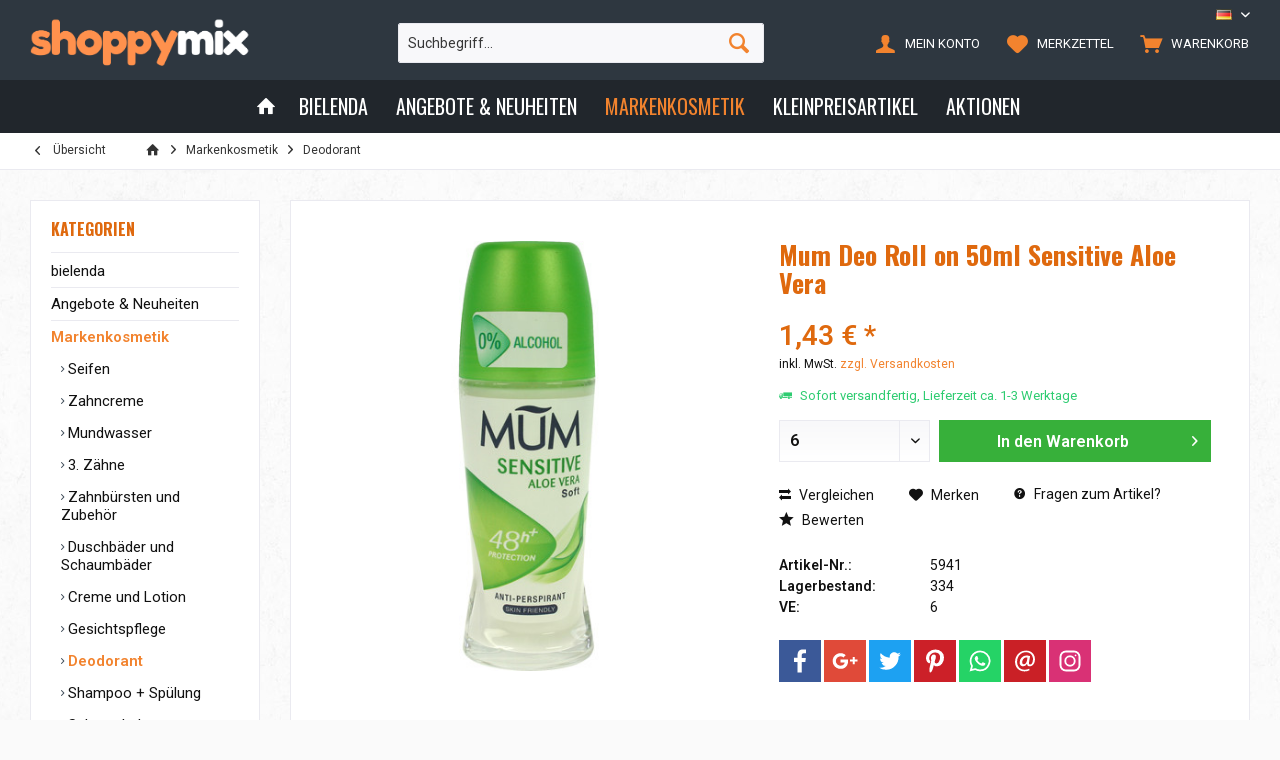

--- FILE ---
content_type: text/html; charset=UTF-8
request_url: https://shoppymix.com/markenkosmetik/deodorant/mum-deo-roll-on-50ml-sensitive-aloe-vera
body_size: 13199
content:
<!DOCTYPE html>
<html class="no-js" lang="de" itemscope="itemscope" itemtype="http://schema.org/WebPage">
<head>
<meta charset="utf-8">
<meta name="author" content="" />
<meta name="robots" content="index,follow" />
<meta name="revisit-after" content="15 days" />
<meta name="keywords" content="" />
<meta name="description" content="" />
<meta property="og:type" content="product" />
<meta property="og:site_name" content="Shoppymix" />
<meta property="og:url" content="https://shoppymix.com/markenkosmetik/deodorant/mum-deo-roll-on-50ml-sensitive-aloe-vera" />
<meta property="og:title" content="Mum Deo Roll on 50ml Sensitive Aloe Vera" />
<meta property="og:description" content="" />
<meta property="og:image" content="https://shoppymix.com/media/image/1d/1b/e9/article_05941.jpg" />
<meta property="product:brand" content="default" />
<meta property="product:price" content="1,43" />
<meta property="product:product_link" content="https://shoppymix.com/markenkosmetik/deodorant/mum-deo-roll-on-50ml-sensitive-aloe-vera" />
<meta name="twitter:card" content="product" />
<meta name="twitter:site" content="Shoppymix" />
<meta name="twitter:title" content="Mum Deo Roll on 50ml Sensitive Aloe Vera" />
<meta name="twitter:description" content="" />
<meta name="twitter:image" content="https://shoppymix.com/media/image/1d/1b/e9/article_05941.jpg" />
<meta itemprop="copyrightHolder" content="Shoppymix" />
<meta itemprop="copyrightYear" content="2014" />
<meta itemprop="isFamilyFriendly" content="True" />
<meta itemprop="image" content="https://shoppymix.com/media/image/60/b2/3d/logo_56018UrZOT5TCOSO.png" />
<meta name="viewport" content="width=device-width, initial-scale=1.0, user-scalable=no">
<meta name="mobile-web-app-capable" content="yes">
<meta name="apple-mobile-web-app-title" content="Shoppymix">
<meta name="apple-mobile-web-app-capable" content="yes">
<meta name="apple-mobile-web-app-status-bar-style" content="default">
<link rel="alternate" hreflang="de-DE" href="https://shoppymix.com/markenkosmetik/deodorant/mum-deo-roll-on-50ml-sensitive-aloe-vera" />
<link rel="alternate" hreflang="en-US" href="https://shoppymix.com/en/brand-cosmetics/deodorant/434/mum-deo-roll-on-50ml-sensitive-aloe-vera" />
<link rel="alternate" hreflang="ar-IQ" href="https://shoppymix.com/ar/msthdr-t-ltgmyl-m-rk-t-maarof/mzyl-laark/434/mum-deo-roll-on-50ml-sensitive-aloe-vera" />
<link rel="apple-touch-icon-precomposed" href="/engine/Shopware/Plugins/Community/Frontend/TcinnStrongTheme/Themes/Frontend/StrongTheme/frontend/_public/src/img/favicon.png">
<link rel="shortcut icon" href="/engine/Shopware/Plugins/Community/Frontend/TcinnStrongTheme/Themes/Frontend/StrongTheme/frontend/_public/src/img/favicon.png">
<meta name="msapplication-navbutton-color" content="#F2832E" />
<meta name="application-name" content="Shoppymix" />
<meta name="msapplication-starturl" content="https://shoppymix.com/" />
<meta name="msapplication-window" content="width=1024;height=768" />
<meta name="msapplication-TileImage" content="/themes/Frontend/Responsive/frontend/_public/src/img/win-tile-image.png">
<meta name="msapplication-TileColor" content="#F2832E">
<meta name="theme-color" content="@brand-primary">
<link rel="canonical" href="https://shoppymix.com/markenkosmetik/deodorant/mum-deo-roll-on-50ml-sensitive-aloe-vera" />
<title itemprop="name">Mum Deo Roll on 50ml Sensitive Aloe Vera | Deodorant | Markenkosmetik | Shoppymix</title>
<link href="https://fonts.googleapis.com/css?family=Roboto:300,400,600|Oswald:400,600,700" rel="stylesheet">
<link href="/web/cache/1699272570_de2d4cd5ec922581d578771764130314.css" media="all" rel="stylesheet" type="text/css" />
<style type="text/css">
</style>
</head>
<body class="is--ctl-detail is--act-index tcinntheme themeware-strong layout-fullwidth-boxed gwfont1 gwfont2 headtyp-3 header-3 no-sticky" >
<div data-paypalUnifiedMetaDataContainer="true" data-paypalUnifiedRestoreOrderNumberUrl="https://shoppymix.com/widgets/PaypalUnifiedOrderNumber/restoreOrderNumber" class="is--hidden">
</div>
<div class="page-wrap">
<noscript class="noscript-main">
<div class="alert is--warning">
<div class="alert--icon">
<i class="icon--element icon--warning"></i>
</div>
<div class="alert--content">
Um Shoppymix in vollem Umfang nutzen zu können, empfehlen wir Ihnen Javascript in Ihrem Browser zu aktiveren.
</div>
</div>
</noscript>
<header class="header-main mobil-usp">
<div class="topbar top-bar cart-price-hide">
<div class="top-bar--navigation" role="menubar">

            <div class="top-bar--language navigation--entry">
            
                                    <form method="post" class="language--form">
                        
                            <div class="field--select">
                                								 											                                    	<div class="language--flag de_DE">DE</div>
                                	                                                                
                                    <select name="__shop" class="language--select" data-auto-submit="true">
                                        																																			<option value="1" selected="selected">
													DE
												</option>
																																																								<option value="3" >
													EN
												</option>
																																																								<option value="4" >
													AR
												</option>
																					                                    </select>
                                
                                <input type="hidden" name="__redirect" value="1">
                                
                                <span class="arrow"></span>
                            </div>
                        
                    </form>
                            
        </div>
    



    

</div>
<div class="header-container">
<div class="header-logo-and-suche">
<div class="logo hover-typ-1" role="banner">
<a class="logo--link" href="https://shoppymix.com/" title="Shoppymix - zur Startseite wechseln">
<picture>
<source srcset="https://shoppymix.com/media/image/60/b2/3d/logo_56018UrZOT5TCOSO.png" media="(min-width: 78.75em)">
<source srcset="https://shoppymix.com/media/image/1f/f8/6c/logo_768.png" media="(min-width: 64em)">
<source srcset="https://shoppymix.com/media/image/1f/f8/6c/logo_768.png" media="(min-width: 48em)">
<img srcset="https://shoppymix.com/media/image/1f/f8/6c/logo_768.png" alt="Shoppymix - zur Startseite wechseln" title="Shoppymix - zur Startseite wechseln"/>
</picture>
</a>
</div>
</div>
<div id="header--searchform" data-search="true" aria-haspopup="true">
<form action="/search" method="get" class="main-search--form">
<input type="search" name="sSearch" class="main-search--field" autocomplete="off" autocapitalize="off" placeholder="Suchbegriff..." maxlength="30" />
<button type="submit" class="main-search--button">
<i class="icon--search"></i>
<span class="main-search--text"></span>
</button>
<div class="form--ajax-loader">&nbsp;</div>
</form>
<div class="main-search--results"></div>
</div>
<div class="notepad-and-cart top-bar--navigation">






	<div class="navigation--entry entry--cart" role="menuitem">
		<a class="is--icon-left cart--link titletooltip" href="https://shoppymix.com/checkout/cart" title="Warenkorb">
			<i class="icon--basket"></i>
			<span class="cart--display">
									Warenkorb
							</span>
            <span class="badge is--minimal cart--quantity is--hidden">0</span>
					</a>
		<div class="ajax-loader">&nbsp;</div>
	</div>




	<div class="navigation--entry entry--notepad" role="menuitem">
		<a href="https://shoppymix.com/note" title="Merkzettel">
			<i class="icon--heart"></i>
						<span class="notepad--name">
				Merkzettel
			</span>
		</a>
	</div>




				
			<div id="useraccountmenu" title="Kundenkonto" class="navigation--entry account-dropdown has--drop-down" role="menuitem" data-offcanvas="true" data-offcanvasselector=".account-dropdown-container">
				<span class="account--display">
					<i class="icon--account"></i> <span class="name--account">Mein Konto</span>
				</span>
				<div class="account-dropdown-container">
				 	<div class="entry--close-off-canvas">
						<a href="#close-account-menu" class="account--close-off-canvas" title="Menü schließen">
							Menü schließen <i class="icon--arrow-right"></i>
						</a>
					</div>
					<span>Kundenkonto</span>
					<a href="https://shoppymix.com/account" title="Mein Konto" class="anmelden--button btn is--primary service--link">Anmelden</a>
					<div class="registrieren-container">oder <a href="https://shoppymix.com/account" title="Mein Konto" class="service--link">registrieren</a></div>
					<div class="infotext-container">After loggin in, please access your customer area here.</div>
				</div>
			</div>

			
<div class="navigation--entry entry--compare is--hidden" role="menuitem" aria-haspopup="true" data-drop-down-menu="true">
<div>
    

</div>
</div>
</div>
<div class="navigation--entry entry--menu-left" role="menuitem">
<a class="entry--link entry--trigger is--icon-left" href="#offcanvas--left" data-offcanvas="true" data-offCanvasSelector=".sidebar-main">
<i class="icon--menu"></i> <span class="menu--name">Menü</span>
</a>
</div>
</div>
</div>
<div class="headbar colorwhite">
<nav class="navigation-main hide-kategorie-button hover-typ-2 font-family-sekundary" data-tc-menu-headline="false" data-tc-menu-text="false">
<div data-menu-scroller="true" data-listSelector=".navigation--list.container" data-viewPortSelector=".navigation--list-wrapper" data-stickyMenu="true" data-stickyMenuTablet="0" data-stickyMenuPhone="0" data-stickyMenuPosition="400" data-stickyMenuDuration="300" >
<div class="navigation--list-wrapper">
<ul class="navigation--list container" role="menubar" itemscope="itemscope" itemtype="http://schema.org/SiteNavigationElement">
<li class="navigation--entry is--home homeiconlink" role="menuitem">
<a class="navigation--link is--first" href="https://shoppymix.com/" title="Home" itemprop="url">
<i itemprop="name" class="icon--house"></i>
</a>
</li><li class="navigation--entry" role="menuitem"><a class="navigation--link" href="https://shoppymix.com/bielenda/" title="bielenda" itemprop="url"><span itemprop="name">bielenda</span></a></li><li class="navigation--entry" role="menuitem"><a class="navigation--link" href="https://shoppymix.com/angebote-neuheiten/" title="Angebote & Neuheiten" itemprop="url"><span itemprop="name">Angebote & Neuheiten</span></a></li><li class="navigation--entry is--active" role="menuitem"><a class="navigation--link is--active" href="https://shoppymix.com/markenkosmetik/" title="Markenkosmetik" itemprop="url"><span itemprop="name">Markenkosmetik</span></a></li><li class="navigation--entry" role="menuitem"><a class="navigation--link" href="https://shoppymix.com/kleinpreisartikel/" title="Kleinpreisartikel" itemprop="url"><span itemprop="name">Kleinpreisartikel</span></a></li><li class="navigation--entry" role="menuitem"><a class="navigation--link" href="https://shoppymix.com/aktionen/" title="Aktionen" itemprop="url"><span itemprop="name">Aktionen</span></a></li>            </ul>
</div>
<div class="advanced-menu" data-advanced-menu="true" data-hoverDelay="0">
<div class="menu--container">
<div class="button-container">
<a href="https://shoppymix.com/bielenda/" class="button--category" title="Zur Kategoriebielenda">
<i class="icon--arrow-right"></i>
Zur Kategoriebielenda
</a>
<span class="button--close">
<i class="icon--cross"></i>
</span>
</div>
</div>
<div class="menu--container">
<div class="button-container">
<a href="https://shoppymix.com/angebote-neuheiten/" class="button--category" title="Zur KategorieAngebote &amp; Neuheiten">
<i class="icon--arrow-right"></i>
Zur KategorieAngebote & Neuheiten
</a>
<span class="button--close">
<i class="icon--cross"></i>
</span>
</div>
<div class="content--wrapper has--content">
<ul class="menu--list menu--level-0 columns--4" style="width: 100%;">
<li class="menu--list-item item--level-0" style="width: 100%">
<a href="https://shoppymix.com/angebote-neuheiten/neue-artikel/" class="menu--list-item-link" title="Neue Artikel">Neue Artikel</a>
</li>
<li class="menu--list-item item--level-0" style="width: 100%">
<a href="https://shoppymix.com/angebote-neuheiten/sonderangebote/" class="menu--list-item-link" title="Sonderangebote">Sonderangebote</a>
</li>
<li class="menu--list-item item--level-0" style="width: 100%">
<a href="https://shoppymix.com/angebote-neuheiten/ausverkauf-sale/" class="menu--list-item-link" title="Ausverkauf - SALE %">Ausverkauf - SALE %</a>
</li>
</ul>
</div>
</div>
<div class="menu--container">
<div class="button-container">
<a href="https://shoppymix.com/markenkosmetik/" class="button--category" title="Zur KategorieMarkenkosmetik">
<i class="icon--arrow-right"></i>
Zur KategorieMarkenkosmetik
</a>
<span class="button--close">
<i class="icon--cross"></i>
</span>
</div>
<div class="content--wrapper has--content">
<ul class="menu--list menu--level-0 columns--4" style="width: 100%;">
<li class="menu--list-item item--level-0" style="width: 100%">
<a href="https://shoppymix.com/markenkosmetik/seifen/" class="menu--list-item-link" title="Seifen">Seifen</a>
</li>
<li class="menu--list-item item--level-0" style="width: 100%">
<a href="https://shoppymix.com/markenkosmetik/zahncreme/" class="menu--list-item-link" title="Zahncreme">Zahncreme</a>
</li>
<li class="menu--list-item item--level-0" style="width: 100%">
<a href="https://shoppymix.com/markenkosmetik/mundwasser/" class="menu--list-item-link" title="Mundwasser">Mundwasser</a>
</li>
<li class="menu--list-item item--level-0" style="width: 100%">
<a href="https://shoppymix.com/markenkosmetik/3.-zaehne/" class="menu--list-item-link" title="3. Zähne">3. Zähne</a>
</li>
<li class="menu--list-item item--level-0" style="width: 100%">
<a href="https://shoppymix.com/markenkosmetik/zahnbuersten-und-zubehoer/" class="menu--list-item-link" title="Zahnbürsten und Zubehör">Zahnbürsten und Zubehör</a>
</li>
<li class="menu--list-item item--level-0" style="width: 100%">
<a href="https://shoppymix.com/markenkosmetik/duschbaeder-und-schaumbaeder/" class="menu--list-item-link" title="Duschbäder und Schaumbäder">Duschbäder und Schaumbäder</a>
</li>
<li class="menu--list-item item--level-0" style="width: 100%">
<a href="https://shoppymix.com/markenkosmetik/creme-und-lotion/" class="menu--list-item-link" title="Creme und Lotion">Creme und Lotion</a>
</li>
<li class="menu--list-item item--level-0" style="width: 100%">
<a href="https://shoppymix.com/markenkosmetik/gesichtspflege/" class="menu--list-item-link" title="Gesichtspflege">Gesichtspflege</a>
</li>
<li class="menu--list-item item--level-0" style="width: 100%">
<a href="https://shoppymix.com/markenkosmetik/deodorant/" class="menu--list-item-link" title="Deodorant">Deodorant</a>
</li>
<li class="menu--list-item item--level-0" style="width: 100%">
<a href="https://shoppymix.com/markenkosmetik/shampoo-spuelung/" class="menu--list-item-link" title="Shampoo + Spülung">Shampoo + Spülung</a>
</li>
<li class="menu--list-item item--level-0" style="width: 100%">
<a href="https://shoppymix.com/markenkosmetik/schaumbalsam-haarkuren/" class="menu--list-item-link" title="Schaumbalsam + Haarkuren">Schaumbalsam + Haarkuren</a>
</li>
<li class="menu--list-item item--level-0" style="width: 100%">
<a href="https://shoppymix.com/markenkosmetik/haarlack-haarspray/" class="menu--list-item-link" title="Haarlack + Haarspray">Haarlack + Haarspray</a>
</li>
<li class="menu--list-item item--level-0" style="width: 100%">
<a href="https://shoppymix.com/markenkosmetik/festiger-fluessig-und-schaumfestiger/" class="menu--list-item-link" title="Festiger flüssig und Schaumfestiger">Festiger flüssig und Schaumfestiger</a>
</li>
<li class="menu--list-item item--level-0" style="width: 100%">
<a href="https://shoppymix.com/markenkosmetik/styling-gel-wachs-und-balm/" class="menu--list-item-link" title="Styling Gel Wachs und Balm">Styling Gel Wachs und Balm</a>
</li>
<li class="menu--list-item item--level-0" style="width: 100%">
<a href="https://shoppymix.com/markenkosmetik/haarwasser-und-frisiercreme/" class="menu--list-item-link" title="Haarwasser und Frisiercreme">Haarwasser und Frisiercreme</a>
</li>
<li class="menu--list-item item--level-0" style="width: 100%">
<a href="https://shoppymix.com/markenkosmetik/rasierklingen/" class="menu--list-item-link" title="Rasierklingen">Rasierklingen</a>
</li>
<li class="menu--list-item item--level-0" style="width: 100%">
<a href="https://shoppymix.com/markenkosmetik/rasierapparat/" class="menu--list-item-link" title="Rasierapparat">Rasierapparat</a>
</li>
<li class="menu--list-item item--level-0" style="width: 100%">
<a href="https://shoppymix.com/markenkosmetik/rasierschaum-creme-seife/" class="menu--list-item-link" title="Rasierschaum,- creme,- seife">Rasierschaum,- creme,- seife</a>
</li>
<li class="menu--list-item item--level-0" style="width: 100%">
<a href="https://shoppymix.com/markenkosmetik/rasierwasser/" class="menu--list-item-link" title="Rasierwasser">Rasierwasser</a>
</li>
<li class="menu--list-item item--level-0" style="width: 100%">
<a href="https://shoppymix.com/markenkosmetik/rasur-women/" class="menu--list-item-link" title="Rasur-Women">Rasur-Women</a>
</li>
<li class="menu--list-item item--level-0" style="width: 100%">
<a href="https://shoppymix.com/markenkosmetik/hygiene/" class="menu--list-item-link" title="Hygiene">Hygiene</a>
</li>
<li class="menu--list-item item--level-0" style="width: 100%">
<a href="https://shoppymix.com/markenkosmetik/intim-artikel/" class="menu--list-item-link" title="Intim Artikel">Intim Artikel</a>
</li>
<li class="menu--list-item item--level-0" style="width: 100%">
<a href="https://shoppymix.com/markenkosmetik/babyartikel/" class="menu--list-item-link" title="Babyartikel">Babyartikel</a>
</li>
<li class="menu--list-item item--level-0" style="width: 100%">
<a href="https://shoppymix.com/markenkosmetik/papier-und-kosmetiktuecher/" class="menu--list-item-link" title="Papier- und Kosmetiktücher">Papier- und Kosmetiktücher</a>
</li>
<li class="menu--list-item item--level-0" style="width: 100%">
<a href="https://shoppymix.com/markenkosmetik/watte-und-verbandsprodukte/" class="menu--list-item-link" title="Watte- und Verbandsprodukte">Watte- und Verbandsprodukte</a>
</li>
<li class="menu--list-item item--level-0" style="width: 100%">
<a href="https://shoppymix.com/markenkosmetik/sonnenschutz/" class="menu--list-item-link" title="Sonnenschutz">Sonnenschutz</a>
</li>
<li class="menu--list-item item--level-0" style="width: 100%">
<a href="https://shoppymix.com/markenkosmetik/haushaltsartikel/" class="menu--list-item-link" title="Haushaltsartikel">Haushaltsartikel</a>
</li>
<li class="menu--list-item item--level-0" style="width: 100%">
<a href="https://shoppymix.com/markenkosmetik/servietten-und-haushaltsrollen/" class="menu--list-item-link" title="Servietten und Haushaltsrollen">Servietten und Haushaltsrollen</a>
</li>
<li class="menu--list-item item--level-0" style="width: 100%">
<a href="https://shoppymix.com/markenkosmetik/toilettenpapier/" class="menu--list-item-link" title="Toilettenpapier">Toilettenpapier</a>
</li>
<li class="menu--list-item item--level-0" style="width: 100%">
<a href="https://shoppymix.com/markenkosmetik/verpackungsmaterial/" class="menu--list-item-link" title="Verpackungsmaterial">Verpackungsmaterial</a>
</li>
<li class="menu--list-item item--level-0" style="width: 100%">
<a href="https://shoppymix.com/markenkosmetik/parfuem-geschenkverpackungen/" class="menu--list-item-link" title="Parfüm Geschenkverpackungen">Parfüm Geschenkverpackungen</a>
</li>
</ul>
</div>
</div>
<div class="menu--container">
<div class="button-container">
<a href="https://shoppymix.com/kleinpreisartikel/" class="button--category" title="Zur KategorieKleinpreisartikel">
<i class="icon--arrow-right"></i>
Zur KategorieKleinpreisartikel
</a>
<span class="button--close">
<i class="icon--cross"></i>
</span>
</div>
<div class="content--wrapper has--content">
<ul class="menu--list menu--level-0 columns--4" style="width: 100%;">
<li class="menu--list-item item--level-0" style="width: 100%">
<a href="https://shoppymix.com/kleinpreisartikel/warenpraesentation/" class="menu--list-item-link" title="Warenpräsentation">Warenpräsentation</a>
</li>
<li class="menu--list-item item--level-0" style="width: 100%">
<a href="https://shoppymix.com/kleinpreisartikel/kosmetik/" class="menu--list-item-link" title="Kosmetik">Kosmetik</a>
</li>
<li class="menu--list-item item--level-0" style="width: 100%">
<a href="https://shoppymix.com/kleinpreisartikel/haushalt/" class="menu--list-item-link" title="Haushalt">Haushalt</a>
</li>
<li class="menu--list-item item--level-0" style="width: 100%">
<a href="https://shoppymix.com/kleinpreisartikel/dekorationsartikel/" class="menu--list-item-link" title="Dekorationsartikel">Dekorationsartikel</a>
</li>
<li class="menu--list-item item--level-0" style="width: 100%">
<a href="https://shoppymix.com/kleinpreisartikel/getraenke-food-suessigkeiten/" class="menu--list-item-link" title="Getränke, Food, Süßigkeiten">Getränke, Food, Süßigkeiten</a>
</li>
<li class="menu--list-item item--level-0" style="width: 100%">
<a href="https://shoppymix.com/kleinpreisartikel/werkzeug-elektroartikel/" class="menu--list-item-link" title="Werkzeug &amp; Elektroartikel">Werkzeug & Elektroartikel</a>
</li>
<li class="menu--list-item item--level-0" style="width: 100%">
<a href="https://shoppymix.com/kleinpreisartikel/schreibwaren/" class="menu--list-item-link" title="Schreibwaren">Schreibwaren</a>
</li>
<li class="menu--list-item item--level-0" style="width: 100%">
<a href="https://shoppymix.com/kleinpreisartikel/kurzwaren/" class="menu--list-item-link" title="Kurzwaren">Kurzwaren</a>
</li>
<li class="menu--list-item item--level-0" style="width: 100%">
<a href="https://shoppymix.com/kleinpreisartikel/ganzjahres-u.jugend-feuerwerk/" class="menu--list-item-link" title="Ganzjahres u.Jugend Feuerwerk">Ganzjahres u.Jugend Feuerwerk</a>
</li>
<li class="menu--list-item item--level-0" style="width: 100%">
<a href="https://shoppymix.com/kleinpreisartikel/spielwaren/" class="menu--list-item-link" title="Spielwaren">Spielwaren</a>
</li>
<li class="menu--list-item item--level-0" style="width: 100%">
<a href="https://shoppymix.com/kleinpreisartikel/ostern-und-fruehjahrsartikel/" class="menu--list-item-link" title="Ostern und Frühjahrsartikel">Ostern und Frühjahrsartikel</a>
</li>
<li class="menu--list-item item--level-0" style="width: 100%">
<a href="https://shoppymix.com/kleinpreisartikel/weihnachten/" class="menu--list-item-link" title="Weihnachten">Weihnachten</a>
</li>
</ul>
</div>
</div>
<div class="menu--container">
<div class="button-container">
<a href="https://shoppymix.com/aktionen/" class="button--category" title="Zur KategorieAktionen">
<i class="icon--arrow-right"></i>
Zur KategorieAktionen
</a>
<span class="button--close">
<i class="icon--cross"></i>
</span>
</div>
<div class="content--wrapper has--content">
<ul class="menu--list menu--level-0 columns--4" style="width: 100%;">
<li class="menu--list-item item--level-0" style="width: 100%">
<a href="https://shoppymix.com/aktionen/aufsteller-displays/" class="menu--list-item-link" title="Aufsteller &amp; Displays">Aufsteller & Displays</a>
<ul class="menu--list menu--level-1 columns--4">
<li class="menu--list-item item--level-1">
<a href="https://shoppymix.com/aktionen/aufsteller-displays/duschbaeder-und-schaumbaeder/" class="menu--list-item-link" title="Duschbäder und Schaumbäder">Duschbäder und Schaumbäder</a>
</li>
<li class="menu--list-item item--level-1">
<a href="https://shoppymix.com/aktionen/aufsteller-displays/deodorant/" class="menu--list-item-link" title="Deodorant">Deodorant</a>
</li>
<li class="menu--list-item item--level-1">
<a href="https://shoppymix.com/aktionen/aufsteller-displays/schaumbalsam-haakuren/" class="menu--list-item-link" title="Schaumbalsam + Haakuren">Schaumbalsam + Haakuren</a>
</li>
<li class="menu--list-item item--level-1">
<a href="https://shoppymix.com/aktionen/aufsteller-displays/haarlack-haarspray/" class="menu--list-item-link" title="Haarlack + Haarspray">Haarlack + Haarspray</a>
</li>
<li class="menu--list-item item--level-1">
<a href="https://shoppymix.com/aktionen/aufsteller-displays/watte-und-verbandsprodukte/" class="menu--list-item-link" title="Watte- und Verbandsprodukte">Watte- und Verbandsprodukte</a>
</li>
<li class="menu--list-item item--level-1">
<a href="https://shoppymix.com/aktionen/aufsteller-displays/sonnenschutz/" class="menu--list-item-link" title="Sonnenschutz">Sonnenschutz</a>
</li>
<li class="menu--list-item item--level-1">
<a href="https://shoppymix.com/aktionen/aufsteller-displays/haushaltsartikel/" class="menu--list-item-link" title="Haushaltsartikel">Haushaltsartikel</a>
</li>
<li class="menu--list-item item--level-1">
<a href="https://shoppymix.com/aktionen/aufsteller-displays/kosmetik/" class="menu--list-item-link" title="Kosmetik">Kosmetik</a>
</li>
<li class="menu--list-item item--level-1">
<a href="https://shoppymix.com/aktionen/aufsteller-displays/haushalt/" class="menu--list-item-link" title="Haushalt">Haushalt</a>
</li>
<li class="menu--list-item item--level-1">
<a href="https://shoppymix.com/aktionen/aufsteller-displays/dekorationsartikel/" class="menu--list-item-link" title="Dekorationsartikel">Dekorationsartikel</a>
</li>
<li class="menu--list-item item--level-1">
<a href="https://shoppymix.com/aktionen/aufsteller-displays/getraenke-food-suessigkeiten/" class="menu--list-item-link" title="Getränke, Food, Süßigkeiten">Getränke, Food, Süßigkeiten</a>
</li>
<li class="menu--list-item item--level-1">
<a href="https://shoppymix.com/aktionen/aufsteller-displays/werkzeug-elektroartikel/" class="menu--list-item-link" title="Werkzeug &amp; Elektroartikel">Werkzeug & Elektroartikel</a>
</li>
<li class="menu--list-item item--level-1">
<a href="https://shoppymix.com/aktionen/aufsteller-displays/schreibwaren/" class="menu--list-item-link" title="Schreibwaren">Schreibwaren</a>
</li>
</ul>
</li>
<li class="menu--list-item item--level-0" style="width: 100%">
<a href="https://shoppymix.com/aktionen/ostern-fruehjahr/" class="menu--list-item-link" title="Ostern &amp; Frühjahr">Ostern & Frühjahr</a>
<ul class="menu--list menu--level-1 columns--4">
<li class="menu--list-item item--level-1">
<a href="https://shoppymix.com/aktionen/ostern-fruehjahr/kosmetik/" class="menu--list-item-link" title="Kosmetik">Kosmetik</a>
</li>
<li class="menu--list-item item--level-1">
<a href="https://shoppymix.com/aktionen/ostern-fruehjahr/haushalt/" class="menu--list-item-link" title="Haushalt">Haushalt</a>
</li>
<li class="menu--list-item item--level-1">
<a href="https://shoppymix.com/aktionen/ostern-fruehjahr/dekorationsartikel/" class="menu--list-item-link" title="Dekorationsartikel">Dekorationsartikel</a>
</li>
<li class="menu--list-item item--level-1">
<a href="https://shoppymix.com/aktionen/ostern-fruehjahr/schreibwaren/" class="menu--list-item-link" title="Schreibwaren">Schreibwaren</a>
</li>
<li class="menu--list-item item--level-1">
<a href="https://shoppymix.com/aktionen/ostern-fruehjahr/ostern-und-fruehjahrsartikel/" class="menu--list-item-link" title="Ostern und Frühjahrsartikel">Ostern und Frühjahrsartikel</a>
</li>
</ul>
</li>
<li class="menu--list-item item--level-0" style="width: 100%">
<a href="https://shoppymix.com/aktionen/valentin-mutter-vatertag/" class="menu--list-item-link" title="Valentin-, Mutter- &amp; Vatertag">Valentin-, Mutter- & Vatertag</a>
<ul class="menu--list menu--level-1 columns--4">
<li class="menu--list-item item--level-1">
<a href="https://shoppymix.com/aktionen/valentin-mutter-vatertag/duschbaeder-und-schaumbaeder/" class="menu--list-item-link" title="Duschbäder und Schaumbäder">Duschbäder und Schaumbäder</a>
</li>
<li class="menu--list-item item--level-1">
<a href="https://shoppymix.com/aktionen/valentin-mutter-vatertag/haushaltsartikel/" class="menu--list-item-link" title="Haushaltsartikel">Haushaltsartikel</a>
</li>
<li class="menu--list-item item--level-1">
<a href="https://shoppymix.com/aktionen/valentin-mutter-vatertag/kosmetik/" class="menu--list-item-link" title="Kosmetik">Kosmetik</a>
</li>
<li class="menu--list-item item--level-1">
<a href="https://shoppymix.com/aktionen/valentin-mutter-vatertag/haushalt/" class="menu--list-item-link" title="Haushalt">Haushalt</a>
</li>
<li class="menu--list-item item--level-1">
<a href="https://shoppymix.com/aktionen/valentin-mutter-vatertag/dekorationsartikel/" class="menu--list-item-link" title="Dekorationsartikel">Dekorationsartikel</a>
</li>
<li class="menu--list-item item--level-1">
<a href="https://shoppymix.com/aktionen/valentin-mutter-vatertag/schreibwaren/" class="menu--list-item-link" title="Schreibwaren">Schreibwaren</a>
</li>
<li class="menu--list-item item--level-1">
<a href="https://shoppymix.com/aktionen/valentin-mutter-vatertag/spielwaren/" class="menu--list-item-link" title="Spielwaren">Spielwaren</a>
</li>
</ul>
</li>
<li class="menu--list-item item--level-0" style="width: 100%">
<a href="https://shoppymix.com/aktionen/bling-pop-masken/" class="menu--list-item-link" title="BLING POP Masken">BLING POP Masken</a>
<ul class="menu--list menu--level-1 columns--4">
<li class="menu--list-item item--level-1">
<a href="https://shoppymix.com/aktionen/bling-pop-masken/kosmetik/" class="menu--list-item-link" title="Kosmetik">Kosmetik</a>
</li>
</ul>
</li>
<li class="menu--list-item item--level-0" style="width: 100%">
<a href="https://shoppymix.com/aktionen/cf-gel-effekt-nagellack/" class="menu--list-item-link" title="CF Gel Effekt Nagellack">CF Gel Effekt Nagellack</a>
<ul class="menu--list menu--level-1 columns--4">
<li class="menu--list-item item--level-1">
<a href="https://shoppymix.com/aktionen/cf-gel-effekt-nagellack/kosmetik/" class="menu--list-item-link" title="Kosmetik">Kosmetik</a>
</li>
</ul>
</li>
<li class="menu--list-item item--level-0" style="width: 100%">
<a href="https://shoppymix.com/aktionen/geschenksets/" class="menu--list-item-link" title="Geschenksets">Geschenksets</a>
<ul class="menu--list menu--level-1 columns--4">
<li class="menu--list-item item--level-1">
<a href="https://shoppymix.com/aktionen/geschenksets/parfuem-geschenkverpackungen/" class="menu--list-item-link" title="Parfüm Geschenkverpackungen">Parfüm Geschenkverpackungen</a>
</li>
<li class="menu--list-item item--level-1">
<a href="https://shoppymix.com/aktionen/geschenksets/kosmetik/" class="menu--list-item-link" title="Kosmetik">Kosmetik</a>
</li>
</ul>
</li>
<li class="menu--list-item item--level-0" style="width: 100%">
<a href="https://shoppymix.com/aktionen/cf-cosmetica-fanatica-parfuem/" class="menu--list-item-link" title="CF Cosmetica Fanatica Parfüm">CF Cosmetica Fanatica Parfüm</a>
<ul class="menu--list menu--level-1 columns--4">
<li class="menu--list-item item--level-1">
<a href="https://shoppymix.com/aktionen/cf-cosmetica-fanatica-parfuem/kosmetik/" class="menu--list-item-link" title="Kosmetik">Kosmetik</a>
</li>
</ul>
</li>
<li class="menu--list-item item--level-0" style="width: 100%">
<a href="https://shoppymix.com/aktionen/alles-fuer-die-reise/" class="menu--list-item-link" title="Alles für die Reise">Alles für die Reise</a>
<ul class="menu--list menu--level-1 columns--4">
<li class="menu--list-item item--level-1">
<a href="https://shoppymix.com/aktionen/alles-fuer-die-reise/creme-und-lotion/" class="menu--list-item-link" title="Creme und Lotion">Creme und Lotion</a>
</li>
<li class="menu--list-item item--level-1">
<a href="https://shoppymix.com/aktionen/alles-fuer-die-reise/gesichtspflege/" class="menu--list-item-link" title="Gesichtspflege">Gesichtspflege</a>
</li>
<li class="menu--list-item item--level-1">
<a href="https://shoppymix.com/aktionen/alles-fuer-die-reise/shampoo-spuelung/" class="menu--list-item-link" title="Shampoo + Spülung">Shampoo + Spülung</a>
</li>
<li class="menu--list-item item--level-1">
<a href="https://shoppymix.com/aktionen/alles-fuer-die-reise/babyartikel/" class="menu--list-item-link" title="Babyartikel">Babyartikel</a>
</li>
<li class="menu--list-item item--level-1">
<a href="https://shoppymix.com/aktionen/alles-fuer-die-reise/kosmetik/" class="menu--list-item-link" title="Kosmetik">Kosmetik</a>
</li>
<li class="menu--list-item item--level-1">
<a href="https://shoppymix.com/aktionen/alles-fuer-die-reise/werkzeug-elektroartikel/" class="menu--list-item-link" title="Werkzeug &amp; Elektroartikel">Werkzeug & Elektroartikel</a>
</li>
</ul>
</li>
</ul>
</div>
</div>
</div>
</div>
</nav>
</div>
</header>
<div class="container--ajax-cart off-canvas-90" data-collapse-cart="true" data-displayMode="offcanvas"></div>
<nav class="content--breadcrumb block">
<div>
<a class="breadcrumb--button breadcrumb--link" href="https://shoppymix.com/markenkosmetik/deodorant/" title="Übersicht">
<i class="icon--arrow-left"></i>
<span class="breadcrumb--title">Übersicht</span>
</a>
<ul class="breadcrumb--list" role="menu" itemscope itemtype="http://schema.org/BreadcrumbList">
<li class="breadcrumb--entry">
<a class="breadcrumb--icon" href="https://shoppymix.com/"><i class="icon--house"></i></a>
</li>
<li class="breadcrumb--separator">
<i class="icon--arrow-right"></i>
</li>
<li class="breadcrumb--entry" itemprop="itemListElement" itemscope itemtype="http://schema.org/ListItem">
<a class="breadcrumb--link" href="https://shoppymix.com/markenkosmetik/" title="Markenkosmetik" itemprop="item">
<link itemprop="url" href="https://shoppymix.com/markenkosmetik/" />
<span class="breadcrumb--title" itemprop="name">Markenkosmetik</span>
</a>
<meta itemprop="position" content="0" />
</li>
<li class="breadcrumb--separator">
<i class="icon--arrow-right"></i>
</li>
<li class="breadcrumb--entry is--active" itemprop="itemListElement" itemscope itemtype="http://schema.org/ListItem">
<a class="breadcrumb--link" href="https://shoppymix.com/markenkosmetik/deodorant/" title="Deodorant" itemprop="item">
<link itemprop="url" href="https://shoppymix.com/markenkosmetik/deodorant/" />
<span class="breadcrumb--title" itemprop="name">Deodorant</span>
</a>
<meta itemprop="position" content="1" />
</li>
</ul>
</div>
</nav>
<section class="content-main container block-group">
<nav class="product--navigation">
<a href="#" class="navigation--link link--prev">
<div class="link--prev-button">
<span class="link--prev-inner">Zurück</span>
</div>
<div class="image--wrapper">
<div class="image--container"></div>
</div>
</a>
<a href="#" class="navigation--link link--next">
<div class="link--next-button">
<span class="link--next-inner">Vor</span>
</div>
<div class="image--wrapper">
<div class="image--container"></div>
</div>
</a>
</nav>
<div class="content-main--inner">
<aside class="sidebar-left " data-nsin="0" data-nsbl="0" data-nsno="0" data-nsde="1" data-nsli="1" data-nsse="1" data-nsre="0" data-nsca="0" data-nsac="1" data-nscu="1" data-nspw="1" data-nsne="1" data-nsfo="1" data-nssm="1" data-nsad="1" data-tnsin="0" data-tnsbl="0" data-tnsno="0" data-tnsde="1" data-tnsli="1" data-tnsse="1" data-tnsre="0" data-tnsca="0" data-tnsac="1" data-tnscu="1" data-tnspw="1" data-tnsne="1" data-tnsfo="1" data-tnssm="1" data-tnsad="1">
<div class="sidebar-main off-canvas off-canvas-90">
<div class="navigation--entry entry--close-off-canvas">
<a href="#close-categories-menu" title="Menü schließen" class="navigation--link">
<i class="icon--cross"></i>
</a>
</div>
<div class="navigation--smartphone">
<ul class="navigation--list ">
<div class="mobile--switches">

            <div class="top-bar--language navigation--entry">
            
                                    <form method="post" class="language--form">
                        
                            <div class="field--select">
                                								 											                                    	<div class="language--flag de_DE">DE</div>
                                	                                                                
                                    <select name="__shop" class="language--select" data-auto-submit="true">
                                        																																			<option value="1" selected="selected">
													DE
												</option>
																																																								<option value="3" >
													EN
												</option>
																																																								<option value="4" >
													AR
												</option>
																					                                    </select>
                                
                                <input type="hidden" name="__redirect" value="1">
                                
                                <span class="arrow"></span>
                            </div>
                        
                    </form>
                            
        </div>
    



    

</div>
</ul>
</div>
<div class="sidebar--categories-wrapper" data-subcategory-nav="true" data-mainCategoryId="3" data-categoryId="34" data-fetchUrl="/widgets/listing/getCategory/categoryId/34">
<div class="categories--headline navigation--headline">
Kategorien
</div>
<div class="sidebar--categories-navigation">
<ul class="sidebar--navigation categories--navigation navigation--list is--drop-down is--level0 is--rounded" role="menu">
<li class="navigation--entry" role="menuitem">
<a class="navigation--link" href="https://shoppymix.com/bielenda/" data-categoryId="239" data-fetchUrl="/widgets/listing/getCategory/categoryId/239" title="bielenda" >
bielenda
</a>
</li>
<li class="navigation--entry has--sub-children" role="menuitem">
<a class="navigation--link link--go-forward" href="https://shoppymix.com/angebote-neuheiten/" data-categoryId="234" data-fetchUrl="/widgets/listing/getCategory/categoryId/234" title="Angebote &amp; Neuheiten" >
Angebote & Neuheiten
<span class="is--icon-right">
<i class="icon--arrow-right"></i>
</span>
</a>
</li>
<li class="navigation--entry is--active has--sub-categories has--sub-children" role="menuitem">
<a class="navigation--link is--active has--sub-categories link--go-forward" href="https://shoppymix.com/markenkosmetik/" data-categoryId="21" data-fetchUrl="/widgets/listing/getCategory/categoryId/21" title="Markenkosmetik" >
Markenkosmetik
<span class="is--icon-right">
<i class="icon--arrow-right"></i>
</span>
</a>
<ul class="sidebar--navigation categories--navigation navigation--list is--level1 is--rounded" role="menu">
<li class="navigation--entry" role="menuitem">
<a class="navigation--link" href="https://shoppymix.com/markenkosmetik/seifen/" data-categoryId="26" data-fetchUrl="/widgets/listing/getCategory/categoryId/26" title="Seifen" >
Seifen
</a>
</li>
<li class="navigation--entry" role="menuitem">
<a class="navigation--link" href="https://shoppymix.com/markenkosmetik/zahncreme/" data-categoryId="27" data-fetchUrl="/widgets/listing/getCategory/categoryId/27" title="Zahncreme" >
Zahncreme
</a>
</li>
<li class="navigation--entry" role="menuitem">
<a class="navigation--link" href="https://shoppymix.com/markenkosmetik/mundwasser/" data-categoryId="28" data-fetchUrl="/widgets/listing/getCategory/categoryId/28" title="Mundwasser" >
Mundwasser
</a>
</li>
<li class="navigation--entry" role="menuitem">
<a class="navigation--link" href="https://shoppymix.com/markenkosmetik/3.-zaehne/" data-categoryId="29" data-fetchUrl="/widgets/listing/getCategory/categoryId/29" title="3. Zähne" >
3. Zähne
</a>
</li>
<li class="navigation--entry" role="menuitem">
<a class="navigation--link" href="https://shoppymix.com/markenkosmetik/zahnbuersten-und-zubehoer/" data-categoryId="30" data-fetchUrl="/widgets/listing/getCategory/categoryId/30" title="Zahnbürsten und Zubehör" >
Zahnbürsten und Zubehör
</a>
</li>
<li class="navigation--entry" role="menuitem">
<a class="navigation--link" href="https://shoppymix.com/markenkosmetik/duschbaeder-und-schaumbaeder/" data-categoryId="31" data-fetchUrl="/widgets/listing/getCategory/categoryId/31" title="Duschbäder und Schaumbäder" >
Duschbäder und Schaumbäder
</a>
</li>
<li class="navigation--entry" role="menuitem">
<a class="navigation--link" href="https://shoppymix.com/markenkosmetik/creme-und-lotion/" data-categoryId="32" data-fetchUrl="/widgets/listing/getCategory/categoryId/32" title="Creme und Lotion" >
Creme und Lotion
</a>
</li>
<li class="navigation--entry" role="menuitem">
<a class="navigation--link" href="https://shoppymix.com/markenkosmetik/gesichtspflege/" data-categoryId="33" data-fetchUrl="/widgets/listing/getCategory/categoryId/33" title="Gesichtspflege" >
Gesichtspflege
</a>
</li>
<li class="navigation--entry is--active" role="menuitem">
<a class="navigation--link is--active" href="https://shoppymix.com/markenkosmetik/deodorant/" data-categoryId="34" data-fetchUrl="/widgets/listing/getCategory/categoryId/34" title="Deodorant" >
Deodorant
</a>
</li>
<li class="navigation--entry" role="menuitem">
<a class="navigation--link" href="https://shoppymix.com/markenkosmetik/shampoo-spuelung/" data-categoryId="35" data-fetchUrl="/widgets/listing/getCategory/categoryId/35" title="Shampoo + Spülung" >
Shampoo + Spülung
</a>
</li>
<li class="navigation--entry" role="menuitem">
<a class="navigation--link" href="https://shoppymix.com/markenkosmetik/schaumbalsam-haarkuren/" data-categoryId="36" data-fetchUrl="/widgets/listing/getCategory/categoryId/36" title="Schaumbalsam + Haarkuren" >
Schaumbalsam + Haarkuren
</a>
</li>
<li class="navigation--entry" role="menuitem">
<a class="navigation--link" href="https://shoppymix.com/markenkosmetik/haarlack-haarspray/" data-categoryId="37" data-fetchUrl="/widgets/listing/getCategory/categoryId/37" title="Haarlack + Haarspray" >
Haarlack + Haarspray
</a>
</li>
<li class="navigation--entry" role="menuitem">
<a class="navigation--link" href="https://shoppymix.com/markenkosmetik/festiger-fluessig-und-schaumfestiger/" data-categoryId="38" data-fetchUrl="/widgets/listing/getCategory/categoryId/38" title="Festiger flüssig und Schaumfestiger" >
Festiger flüssig und Schaumfestiger
</a>
</li>
<li class="navigation--entry" role="menuitem">
<a class="navigation--link" href="https://shoppymix.com/markenkosmetik/styling-gel-wachs-und-balm/" data-categoryId="39" data-fetchUrl="/widgets/listing/getCategory/categoryId/39" title="Styling Gel Wachs und Balm" >
Styling Gel Wachs und Balm
</a>
</li>
<li class="navigation--entry" role="menuitem">
<a class="navigation--link" href="https://shoppymix.com/markenkosmetik/haarwasser-und-frisiercreme/" data-categoryId="40" data-fetchUrl="/widgets/listing/getCategory/categoryId/40" title="Haarwasser und Frisiercreme" >
Haarwasser und Frisiercreme
</a>
</li>
<li class="navigation--entry" role="menuitem">
<a class="navigation--link" href="https://shoppymix.com/markenkosmetik/rasierklingen/" data-categoryId="41" data-fetchUrl="/widgets/listing/getCategory/categoryId/41" title="Rasierklingen" >
Rasierklingen
</a>
</li>
<li class="navigation--entry" role="menuitem">
<a class="navigation--link" href="https://shoppymix.com/markenkosmetik/rasierapparat/" data-categoryId="42" data-fetchUrl="/widgets/listing/getCategory/categoryId/42" title="Rasierapparat" >
Rasierapparat
</a>
</li>
<li class="navigation--entry" role="menuitem">
<a class="navigation--link" href="https://shoppymix.com/markenkosmetik/rasierschaum-creme-seife/" data-categoryId="43" data-fetchUrl="/widgets/listing/getCategory/categoryId/43" title="Rasierschaum,- creme,- seife" >
Rasierschaum,- creme,- seife
</a>
</li>
<li class="navigation--entry" role="menuitem">
<a class="navigation--link" href="https://shoppymix.com/markenkosmetik/rasierwasser/" data-categoryId="44" data-fetchUrl="/widgets/listing/getCategory/categoryId/44" title="Rasierwasser" >
Rasierwasser
</a>
</li>
<li class="navigation--entry" role="menuitem">
<a class="navigation--link" href="https://shoppymix.com/markenkosmetik/rasur-women/" data-categoryId="45" data-fetchUrl="/widgets/listing/getCategory/categoryId/45" title="Rasur-Women" >
Rasur-Women
</a>
</li>
<li class="navigation--entry" role="menuitem">
<a class="navigation--link" href="https://shoppymix.com/markenkosmetik/hygiene/" data-categoryId="46" data-fetchUrl="/widgets/listing/getCategory/categoryId/46" title="Hygiene" >
Hygiene
</a>
</li>
<li class="navigation--entry" role="menuitem">
<a class="navigation--link" href="https://shoppymix.com/markenkosmetik/intim-artikel/" data-categoryId="47" data-fetchUrl="/widgets/listing/getCategory/categoryId/47" title="Intim Artikel" >
Intim Artikel
</a>
</li>
<li class="navigation--entry" role="menuitem">
<a class="navigation--link" href="https://shoppymix.com/markenkosmetik/babyartikel/" data-categoryId="48" data-fetchUrl="/widgets/listing/getCategory/categoryId/48" title="Babyartikel" >
Babyartikel
</a>
</li>
<li class="navigation--entry" role="menuitem">
<a class="navigation--link" href="https://shoppymix.com/markenkosmetik/papier-und-kosmetiktuecher/" data-categoryId="49" data-fetchUrl="/widgets/listing/getCategory/categoryId/49" title="Papier- und Kosmetiktücher" >
Papier- und Kosmetiktücher
</a>
</li>
<li class="navigation--entry" role="menuitem">
<a class="navigation--link" href="https://shoppymix.com/markenkosmetik/watte-und-verbandsprodukte/" data-categoryId="50" data-fetchUrl="/widgets/listing/getCategory/categoryId/50" title="Watte- und Verbandsprodukte" >
Watte- und Verbandsprodukte
</a>
</li>
<li class="navigation--entry" role="menuitem">
<a class="navigation--link" href="https://shoppymix.com/markenkosmetik/sonnenschutz/" data-categoryId="51" data-fetchUrl="/widgets/listing/getCategory/categoryId/51" title="Sonnenschutz" >
Sonnenschutz
</a>
</li>
<li class="navigation--entry" role="menuitem">
<a class="navigation--link" href="https://shoppymix.com/markenkosmetik/haushaltsartikel/" data-categoryId="52" data-fetchUrl="/widgets/listing/getCategory/categoryId/52" title="Haushaltsartikel" >
Haushaltsartikel
</a>
</li>
<li class="navigation--entry" role="menuitem">
<a class="navigation--link" href="https://shoppymix.com/markenkosmetik/servietten-und-haushaltsrollen/" data-categoryId="53" data-fetchUrl="/widgets/listing/getCategory/categoryId/53" title="Servietten und Haushaltsrollen" >
Servietten und Haushaltsrollen
</a>
</li>
<li class="navigation--entry" role="menuitem">
<a class="navigation--link" href="https://shoppymix.com/markenkosmetik/toilettenpapier/" data-categoryId="54" data-fetchUrl="/widgets/listing/getCategory/categoryId/54" title="Toilettenpapier" >
Toilettenpapier
</a>
</li>
<li class="navigation--entry" role="menuitem">
<a class="navigation--link" href="https://shoppymix.com/markenkosmetik/verpackungsmaterial/" data-categoryId="55" data-fetchUrl="/widgets/listing/getCategory/categoryId/55" title="Verpackungsmaterial" >
Verpackungsmaterial
</a>
</li>
<li class="navigation--entry" role="menuitem">
<a class="navigation--link" href="https://shoppymix.com/markenkosmetik/parfuem-geschenkverpackungen/" data-categoryId="56" data-fetchUrl="/widgets/listing/getCategory/categoryId/56" title="Parfüm Geschenkverpackungen" >
Parfüm Geschenkverpackungen
</a>
</li>
</ul>
</li>
<li class="navigation--entry has--sub-children" role="menuitem">
<a class="navigation--link link--go-forward" href="https://shoppymix.com/kleinpreisartikel/" data-categoryId="22" data-fetchUrl="/widgets/listing/getCategory/categoryId/22" title="Kleinpreisartikel" >
Kleinpreisartikel
<span class="is--icon-right">
<i class="icon--arrow-right"></i>
</span>
</a>
</li>
<li class="navigation--entry has--sub-children" role="menuitem">
<a class="navigation--link link--go-forward" href="https://shoppymix.com/aktionen/" data-categoryId="188" data-fetchUrl="/widgets/listing/getCategory/categoryId/188" title="Aktionen" >
Aktionen
<span class="is--icon-right">
<i class="icon--arrow-right"></i>
</span>
</a>
</li>
</ul>
</div>
</div>
<div class="sites-navigation show-for-mobil">
<div class="shop-sites--container is--rounded">
<div class="shop-sites--headline navigation--headline">
Informationen
</div>
<ul class="shop-sites--navigation sidebar--navigation navigation--list is--drop-down is--level0" role="menu">
<li class="navigation--entry" role="menuitem">
<a class="navigation--link" href="https://shoppymix.com/registerFC/index/sValidation/H" title="Händler-Login" data-categoryId="21" data-fetchUrl="/widgets/listing/getCustomPage/pageId/21" >
Händler-Login
</a>
</li>
<li class="navigation--entry" role="menuitem">
<a class="navigation--link" href="https://shoppymix.com/kontaktformular" title="Kontakt" data-categoryId="1" data-fetchUrl="/widgets/listing/getCustomPage/pageId/1" target="_self">
Kontakt
</a>
</li>
<li class="navigation--entry" role="menuitem">
<a class="navigation--link" href="https://shoppymix.com/versand-und-zahlungsbedingungen" title="Versand und Zahlungsbedingungen" data-categoryId="6" data-fetchUrl="/widgets/listing/getCustomPage/pageId/6" >
Versand und Zahlungsbedingungen
</a>
</li>
<li class="navigation--entry" role="menuitem">
<a class="navigation--link" href="https://shoppymix.com/versandkosten" title="Versandkosten" data-categoryId="46" data-fetchUrl="/widgets/listing/getCustomPage/pageId/46" >
Versandkosten
</a>
</li>
<li class="navigation--entry" role="menuitem">
<a class="navigation--link" href="https://shoppymix.com/datenschutz" title="Datenschutz" data-categoryId="7" data-fetchUrl="/widgets/listing/getCustomPage/pageId/7" >
Datenschutz
</a>
</li>
<li class="navigation--entry" role="menuitem">
<a class="navigation--link" href="https://shoppymix.com/widerrufsrecht" title="Widerrufsrecht" data-categoryId="8" data-fetchUrl="/widgets/listing/getCustomPage/pageId/8" >
Widerrufsrecht
</a>
</li>
<li class="navigation--entry" role="menuitem">
<a class="navigation--link" href="https://shoppymix.com/agb" title="AGB" data-categoryId="4" data-fetchUrl="/widgets/listing/getCustomPage/pageId/4" >
AGB
</a>
</li>
<li class="navigation--entry" role="menuitem">
<a class="navigation--link" href="https://shoppymix.com/impressum" title="Impressum" data-categoryId="3" data-fetchUrl="/widgets/listing/getCustomPage/pageId/3" >
Impressum
</a>
</li>
</ul>
</div>
</div>
</div>
<div class="shop-sites--container is--rounded">
<div class="shop-sites--headline navigation--headline">
Informationen
</div>
<ul class="shop-sites--navigation sidebar--navigation navigation--list is--drop-down is--level0" role="menu">
<li class="navigation--entry" role="menuitem">
<a class="navigation--link" href="https://shoppymix.com/registerFC/index/sValidation/H" title="Händler-Login" data-categoryId="21" data-fetchUrl="/widgets/listing/getCustomPage/pageId/21" >
Händler-Login
</a>
</li>
<li class="navigation--entry" role="menuitem">
<a class="navigation--link" href="https://shoppymix.com/kontaktformular" title="Kontakt" data-categoryId="1" data-fetchUrl="/widgets/listing/getCustomPage/pageId/1" target="_self">
Kontakt
</a>
</li>
<li class="navigation--entry" role="menuitem">
<a class="navigation--link" href="https://shoppymix.com/versand-und-zahlungsbedingungen" title="Versand und Zahlungsbedingungen" data-categoryId="6" data-fetchUrl="/widgets/listing/getCustomPage/pageId/6" >
Versand und Zahlungsbedingungen
</a>
</li>
<li class="navigation--entry" role="menuitem">
<a class="navigation--link" href="https://shoppymix.com/versandkosten" title="Versandkosten" data-categoryId="46" data-fetchUrl="/widgets/listing/getCustomPage/pageId/46" >
Versandkosten
</a>
</li>
<li class="navigation--entry" role="menuitem">
<a class="navigation--link" href="https://shoppymix.com/datenschutz" title="Datenschutz" data-categoryId="7" data-fetchUrl="/widgets/listing/getCustomPage/pageId/7" >
Datenschutz
</a>
</li>
<li class="navigation--entry" role="menuitem">
<a class="navigation--link" href="https://shoppymix.com/widerrufsrecht" title="Widerrufsrecht" data-categoryId="8" data-fetchUrl="/widgets/listing/getCustomPage/pageId/8" >
Widerrufsrecht
</a>
</li>
<li class="navigation--entry" role="menuitem">
<a class="navigation--link" href="https://shoppymix.com/agb" title="AGB" data-categoryId="4" data-fetchUrl="/widgets/listing/getCustomPage/pageId/4" >
AGB
</a>
</li>
<li class="navigation--entry" role="menuitem">
<a class="navigation--link" href="https://shoppymix.com/impressum" title="Impressum" data-categoryId="3" data-fetchUrl="/widgets/listing/getCustomPage/pageId/3" >
Impressum
</a>
</li>
</ul>
</div>
</aside>
<div class="content--wrapper">
<div class="content product--details" itemscope itemtype="http://schema.org/Product" data-product-navigation="/widgets/listing/productNavigation" data-category-id="34" data-main-ordernumber="5941" data-ajax-wishlist="true" data-compare-ajax="true" data-ajax-variants-container="true">
<header class="product--header">
<div class="product--info">
</div>
</header>
<div class="product--detail-upper block-group">
<div class="product--image-container image-slider product--image-zoom" data-image-slider="true" data-image-gallery="true" data-maxZoom="0" data-thumbnails=".image--thumbnails" >
<div class="image-slider--container no--thumbnails"><div class="image-slider--slide"><div class="image--box image-slider--item"><span class="image--element"data-img-large="https://shoppymix.com/media/image/4e/5e/6c/article_05941_1280x1280.jpg"data-img-small="https://shoppymix.com/media/image/d7/4b/12/article_05941_200x200.jpg"data-img-original="https://shoppymix.com/media/image/1d/1b/e9/article_05941.jpg"data-alt="Mum Deo Roll on 50ml Sensitive Aloe Vera"><span class="image--media"><img srcset="https://shoppymix.com/media/image/6f/49/50/article_05941_600x600.jpg, https://shoppymix.com/media/image/ce/58/6a/article_05941_600x600@2x.jpg 2x" src="https://shoppymix.com/media/image/6f/49/50/article_05941_600x600.jpg" alt="Mum Deo Roll on 50ml Sensitive Aloe Vera" itemprop="image" /></span></span></div></div></div>
</div>
<div class="product--buybox block">
<meta itemprop="brand" content="default"/>
<meta itemprop="weight" content="0.087 kg"/>
<h1 class="product--title" itemprop="name">
Mum Deo Roll on 50ml Sensitive Aloe Vera
</h1>
<div class="product--rating-container no-supplier-img">
<a href="#product--publish-comment" class="product--rating-link" rel="nofollow" title="Bewertung abgeben">
<span class="product--rating">
</span>
</a>
</div>
<div itemprop="offers" itemscope itemtype="http://schema.org/Offer" class="buybox--inner">
<meta itemprop="priceCurrency" content="EUR"/>
<div class="product--price price--default">
<span class="price--content content--default">
<meta itemprop="price" content="1.43">
1,43&nbsp;&euro; *
</span>
</div>
<p class="product--tax" data-content="" data-modalbox="true" data-targetSelector="a" data-mode="ajax">
inkl. MwSt. <a title="Versandkosten" href="https://shoppymix.com/versand-und-zahlungsbedingungen" style="text-decoration:underline">zzgl. Versandkosten</a>
</p>
<div class="product--delivery">
<link itemprop="availability" href="http://schema.org/InStock" />
<p class="delivery--information">
<span class="delivery--text delivery--text-available">
<i class="icon--truck"></i>
Sofort versandfertig, Lieferzeit ca. 1-3 Werktage
</span>
</p>
</div>
<div class="product--configurator">
</div>
<form name="sAddToBasket" method="post" action="https://shoppymix.com/checkout/addArticle" class="buybox--form" data-add-article="true" data-eventName="submit" data-showModal="false" data-addArticleUrl="https://shoppymix.com/checkout/ajaxAddArticleCart">
<input type="hidden" name="sActionIdentifier" value=""/>
<input type="hidden" name="sAddAccessories" id="sAddAccessories" value=""/>
<input type="hidden" name="sAdd" value="5941"/>
<div class="buybox--button-container block-group">
<div class="buybox--quantity block">
<div class="select-field">
<select id="sQuantity" name="sQuantity" class="quantity--select">
<option value="6">6</option>
<option value="12">12</option>
<option value="18">18</option>
<option value="24">24</option>
<option value="30">30</option>
<option value="36">36</option>
<option value="42">42</option>
<option value="48">48</option>
<option value="54">54</option>
<option value="60">60</option>
<option value="66">66</option>
<option value="72">72</option>
<option value="78">78</option>
<option value="84">84</option>
<option value="90">90</option>
<option value="96">96</option>
<option value="102">102</option>
<option value="108">108</option>
<option value="114">114</option>
<option value="120">120</option>
<option value="126">126</option>
<option value="132">132</option>
<option value="138">138</option>
<option value="144">144</option>
<option value="150">150</option>
<option value="156">156</option>
<option value="162">162</option>
<option value="168">168</option>
<option value="174">174</option>
<option value="180">180</option>
<option value="186">186</option>
<option value="192">192</option>
<option value="198">198</option>
<option value="204">204</option>
<option value="210">210</option>
<option value="216">216</option>
<option value="222">222</option>
<option value="228">228</option>
<option value="234">234</option>
<option value="240">240</option>
<option value="246">246</option>
<option value="252">252</option>
<option value="258">258</option>
<option value="264">264</option>
<option value="270">270</option>
<option value="276">276</option>
<option value="282">282</option>
<option value="288">288</option>
<option value="294">294</option>
<option value="300">300</option>
<option value="306">306</option>
<option value="312">312</option>
<option value="318">318</option>
<option value="324">324</option>
<option value="330">330</option>
</select>
</div>
</div>
<button class="buybox--button block btn is--primary is--icon-right is--center is--large" name="In den Warenkorb">
<span class="buy-btn--cart-add">In den</span> <span class="buy-btn--cart-text">Warenkorb</span> <i class="icon--arrow-right"></i>
</button>
</div>
</form>
<nav class="product--actions">
<form action="https://shoppymix.com/compare/add_article/articleID/434" method="post" class="action--form">
<button type="submit" data-product-compare-add="true" title="Vergleichen" class="action--link action--compare">
<i class="icon--compare"></i> Vergleichen
</button>
</form>
<form action="https://shoppymix.com/note/add/ordernumber/5941" method="post" class="action--form">
<button type="submit" class="action--link link--notepad" title="Auf den Merkzettel" data-ajaxUrl="https://shoppymix.com/note/ajaxAdd/ordernumber/5941" data-text="Gemerkt">
<i class="icon--heart"></i> <span class="action--text">Merken</span>
</button>
</form>
<a href="https://shoppymix.com/anfrage-formular?sInquiry=detail&sOrdernumber=5941" rel="nofollow" class="action--link link--contact" title="Fragen zum Artikel?">
<i class="icon--help"></i> Fragen zum Artikel?
</a>
<a href="#content--product-reviews" data-show-tab="true" class="action--link link--publish-comment" rel="nofollow" title="Bewertung abgeben">
<i class="icon--star"></i> Bewerten
</a>
</nav>
</div>
<ul class="product--base-info list--unstyled">
<li class="base-info--entry entry--sku">
<strong class="entry--label">
Artikel-Nr.:
</strong>
<meta itemprop="productID" content="6255"/>
<span class="entry--content" itemprop="sku">
5941
</span>
</li>
<li class="base-info--entry">
<strong class="entry--label">Lagerbestand:</strong>
<span class="entry--content">334 </span>
</li>
<li class="base-info--entry">
<strong class="entry--label">VE:</strong>
<span class="entry--content">6</span>
</li>
<div class="share--buttons">
<a class="icon-facebook" href="https://www.facebook.com/sharer/sharer.php?u=shoppymix.com/markenkosmetik/deodorant/mum-deo-roll-on-50ml-sensitive-aloe-vera" target="_blank" rel="nofollow noopener"><span>Facebook</span></a>				<a class="icon-googlepluss" href="https://plus.google.com/share?url=shoppymix.com/markenkosmetik/deodorant/mum-deo-roll-on-50ml-sensitive-aloe-vera" target="_blank" rel="nofollow noopener"><span>Google+</span></a>				<a class="icon-twitter" href="https://twitter.com/intent/tweet?url=https://shoppymix.com%2Fmarkenkosmetik%2Fdeodorant%2Fmum-deo-roll-on-50ml-sensitive-aloe-vera" target="_blank" rel="nofollow noopener"><span>Twitter</span></a>				<a class="icon-pinterest" href="http://pinterest.com/pin/create/button/?url=shoppymix.com/markenkosmetik/deodorant/mum-deo-roll-on-50ml-sensitive-aloe-vera&media=https://shoppymix.com/media/image/1d/1b/e9/article_05941.jpg" target="_blank" rel="nofollow noopener"><span>Pinterest</span></a>				<a class="icon-whatsapp" href="whatsapp://send?text=Mum Deo Roll on 50ml Sensitive Aloe Vera - shoppymix.com/markenkosmetik/deodorant/mum-deo-roll-on-50ml-sensitive-aloe-vera" target="_blank"><span>Whatsapp</span></a>				<a class="icon-email" href="mailto:?subject=shoppymix.com&amp;body=shoppymix.com/markenkosmetik/deodorant/mum-deo-roll-on-50ml-sensitive-aloe-vera" rel="nofollow" target="_blank"><span>E-Mail</span></a>				<a class="icon-instagram" href="https://www.instagram.com/shoppymix/" target="_blank" rel="nofollow noopener"><span>Instagram</span></a>			</div>
</ul>
</div>
</div>
<div class="tab-menu--product">
<div class="tab--navigation">
<a href="#" class="tab--link" title="Beschreibung" data-tabName="description">Beschreibung</a>
<a href="#" class="tab--link" title="Bewertungen" data-tabName="rating">
Bewertungen
<span class="product--rating-count">0</span>
</a>
</div>
<div class="tab--container-list">
<div class="tab--container">
<div class="tab--header">
<a href="#" class="tab--title" title="Beschreibung">Beschreibung</a>
</div>
<div class="tab--preview">
<a href="#" class="tab--link" title="mehr">mehr</a>
</div>
<div class="tab--content">
<div class="buttons--off-canvas">
<a href="#" title="Menü schließen" class="close--off-canvas">
<i class="icon--arrow-left"></i>
Menü schließen
</a>
</div>
<div class="content--description">
<div class="content--title">
</div>
<div class="product--description" itemprop="description">
</div>
<div class="content--title">
Weiterführende Links zu "Mum Deo Roll on 50ml Sensitive Aloe Vera"
</div>
<ul class="content--list list--unstyled">
<li class="list--entry">
<a href="https://shoppymix.com/anfrage-formular?sInquiry=detail&sOrdernumber=5941" rel="nofollow" class="content--link link--contact" title="Fragen zum Artikel?">
<i class="icon--arrow-right"></i> Fragen zum Artikel?
</a>
</li>
<li class="list--entry" >
<a href="https://shoppymix.com/default/" target="_parent" class="content--link link--supplier" title="Weitere Artikel von default">
<i class="icon--arrow-right"></i> Weitere Artikel von default
</a>
</li>
</ul>
</div>
</div>
</div>
<div class="tab--container">
<div class="tab--header">
<a href="#" class="tab--title" title="Bewertungen">Bewertungen</a>
<span class="product--rating-count">0</span>
</div>
<div class="tab--preview">
Bewertungen lesen, schreiben und diskutieren...<a href="#" class="tab--link" title="mehr">mehr</a>
</div>
<div id="tab--product-comment" class="tab--content">
<div class="buttons--off-canvas">
<a href="#" title="Menü schließen" class="close--off-canvas">
<i class="icon--arrow-left"></i>
Menü schließen
</a>
</div>
<div class="content--product-reviews" id="detail--product-reviews">
<div class="content--title">
Kundenbewertungen für "Mum Deo Roll on 50ml Sensitive Aloe Vera"
</div>
<div class="review--form-container">
<div id="product--publish-comment" class="content--title">
Bewertung schreiben
</div>
<div class="alert is--warning is--rounded">
<div class="alert--icon">
<i class="icon--element icon--warning"></i>
</div>
<div class="alert--content">
Bewertungen werden nach Überprüfung freigeschaltet.
</div>
</div>
<form method="post" action="https://shoppymix.com/markenkosmetik/deodorant/mum-deo-roll-on-50ml-sensitive-aloe-vera?action=rating#detail--product-reviews" class="content--form review--form">
<input name="sVoteName" type="text" value="" class="review--field" placeholder="Ihr Name" />
<input name="sVoteSummary" type="text" value="" id="sVoteSummary" class="review--field" placeholder="Zusammenfassung*" required="required" aria-required="true" />
<div class="field--select review--field select-field">
<select name="sVoteStars">
<option value="10">10 sehr gut</option>
<option value="9">9</option>
<option value="8">8</option>
<option value="7">7</option>
<option value="6">6</option>
<option value="5">5</option>
<option value="4">4</option>
<option value="3">3</option>
<option value="2">2</option>
<option value="1">1 sehr schlecht</option>
</select>
</div>
<textarea name="sVoteComment" placeholder="Ihre Meinung" cols="3" rows="2" class="review--field"></textarea>
<div class="panel--body is--wide">
<div class="captcha--placeholder" data-captcha="true" data-src="/widgets/Captcha/getCaptchaByName/captchaName/default" data-errorMessage="Bitte füllen Sie das Captcha-Feld korrekt aus." data-hasError="true">
</div>
<input type="hidden" name="captchaName" value="default" />
</div>
<p class="review--notice">
Die mit einem * markierten Felder sind Pflichtfelder.
</p>
<p class="privacy-information">
Ich habe die <a title="Datenschutzbestimmungen" href="https://shoppymix.com/datenschutz" target="_blank">Datenschutzbestimmungen</a> zur Kenntnis genommen.
</p>
<div class="review--actions">
<button type="submit" class="btn is--primary" name="Submit">
Speichern
</button>
</div>
</form>
</div>
</div>
</div>
</div>
</div>
</div>
<div class="tab-menu--cross-selling">
<div class="tab--navigation">
<a href="#content--also-bought" title="Kunden kauften auch" class="tab--link">Kunden kauften auch</a>
<a href="#content--customer-viewed" title="Kunden haben sich ebenfalls angesehen" class="tab--link">Kunden haben sich ebenfalls angesehen</a>
</div>
<div class="tab--container-list">
<div class="tab--container" data-tab-id="alsobought">
<div class="tab--header">
<a href="#" class="tab--title" title="Kunden kauften auch">Kunden kauften auch</a>
</div>
<div class="tab--content content--also-bought">    
</div>
</div>
<div class="tab--container" data-tab-id="alsoviewed">
<div class="tab--header">
<a href="#" class="tab--title" title="Kunden haben sich ebenfalls angesehen">Kunden haben sich ebenfalls angesehen</a>
</div>
<div class="tab--content content--also-viewed">            
            <div class="viewed--content">
                
                                                                                                                        



    <div class="product-slider "
                                                                                                                                                                                                                                                   data-initOnEvent="onShowContent-alsoviewed"         data-product-slider="true">

        
            <div class="product-slider--container">
                                    


    <div class="product-slider--item">
            
            
        
            

    <div class="product--box box--slider hover-actions"
         data-page-index=""
         data-ordernumber="6514"
          data-category-id="34">

        
            <div class="box--content is--rounded">

                
                
                    


    <div class="product--badges">

        
        
    
                	
			
                    
    


        
        
                    

        
        
                    

        
        
                    
    </div>







                

                
                    <div class="product--info">

                        
                        
                            <a href="https://shoppymix.com/markenkosmetik/deodorant/mum-deo-roll-on-50ml-men-classic-50ml"
   title="Mum Deo Roll on 50ml Men Classic 50ml"
   class="product--image"
   
   >
    
        <span class="image--element">
            
			
                <span class="image--media">

                    
                    
                        
                        
                            <img srcset="https://shoppymix.com/media/image/f9/7e/63/article_06514_200x200.jpg, https://shoppymix.com/media/image/9a/d1/68/article_06514_200x200@2x.jpg 2x"
                                 alt="Mum Deo Roll on 50ml Men Classic 50ml"
                                 title="Mum Deo Roll on 50ml Men Classic 50ml" />
                        
                                    </span>
            
	
        </span>
    
</a>
                        

                        
                        

                        
                        
                            <a href="https://shoppymix.com/markenkosmetik/deodorant/mum-deo-roll-on-50ml-men-classic-50ml"
                               class="product--title"
                               title="Mum Deo Roll on 50ml Men Classic 50ml">
                                Mum Deo Roll on 50ml Men Classic 50ml
                            </a>
                        
						
						
                        
                            						

                        
                        

                        
                            <div class="product--price-info">

                                
                                
                                    
<div class="price--unit">

    
    
    
    </div>                                

                                
                                
                                    
<div class="product--price">

    
    
        <span class="price--default is--nowrap">
                        1,43&nbsp;&euro;
            *
        </span>
    

    
    
            
</div>
                                
                            </div>
                        
                        
                        
                        
                        
                        
    
	
	
						
                    </div>
                
            </div>
        
    </div>


    
    </div>
                    


    <div class="product-slider--item">
            
            
        
            

    <div class="product--box box--slider hover-actions nostock"
         data-page-index=""
         data-ordernumber="4387"
          data-category-id="34">

        
            <div class="box--content is--rounded">

                
                
                    


    <div class="product--badges">

        
        
    
                	
			
                    
    


        
        
                    

        
        
                    

        
        
                    
    </div>







                

                
                    <div class="product--info">

                        
                        
                            <a href="https://shoppymix.com/markenkosmetik/duschbaeder-und-schaumbaeder/nivea-dusch-250ml-blossom-up-tiare"
   title="Nivea Dusch 250ml Blossom up Tiaré"
   class="product--image"
   
   >
    
        <span class="image--element">
            
			
                <span class="image--media">

                    
                    
                        
                        
                            <img srcset="https://shoppymix.com/media/image/3f/37/00/article_04387_200x200.jpg, https://shoppymix.com/media/image/72/fd/7f/article_04387_200x200@2x.jpg 2x"
                                 alt="Nivea Dusch 250ml Blossom up Tiaré"
                                 title="Nivea Dusch 250ml Blossom up Tiaré" />
                        
                                    </span>
            
	
        </span>
    
</a>
                        

                        
                        

                        
                        
                            <a href="https://shoppymix.com/markenkosmetik/duschbaeder-und-schaumbaeder/nivea-dusch-250ml-blossom-up-tiare"
                               class="product--title"
                               title="Nivea Dusch 250ml Blossom up Tiaré">
                                Nivea Dusch 250ml Blossom up Tiaré
                            </a>
                        
						
						
                        
                            						

                        
                        

                        
                            <div class="product--price-info">

                                
                                
                                    
<div class="price--unit">

    
    
    
    </div>                                

                                
                                
                                    
<div class="product--price">

    
    
        <span class="price--default is--nowrap">
                        1,30&nbsp;&euro;
            *
        </span>
    

    
    
            
</div>
                                
                            </div>
                        
                        
                        
                        
                        
                        
    
	
	
						
                    </div>
                
            </div>
        
    </div>


    
    </div>
                    


    <div class="product-slider--item">
            
            
        
            

    <div class="product--box box--slider hover-actions"
         data-page-index=""
         data-ordernumber="3777"
          data-category-id="34">

        
            <div class="box--content is--rounded">

                
                
                    


    <div class="product--badges">

        
        
    
                	
			
                    
    


        
        
                    

        
        
                    

        
        
                    
    </div>







                

                
                    <div class="product--info">

                        
                        
                            <a href="https://shoppymix.com/markenkosmetik/zahnbuersten-und-zubehoer/oral-b-zahnseide-superfloss-50er"
   title="Oral B Zahnseide Superfloss 50er"
   class="product--image"
   
   >
    
        <span class="image--element">
            
			
                <span class="image--media">

                    
                    
                        
                        
                            <img srcset="https://shoppymix.com/media/image/a0/69/ef/article_03777_200x200.jpg, https://shoppymix.com/media/image/6c/a3/61/article_03777_200x200@2x.jpg 2x"
                                 alt="Oral B Zahnseide Superfloss 50er"
                                 title="Oral B Zahnseide Superfloss 50er" />
                        
                                    </span>
            
	
        </span>
    
</a>
                        

                        
                        

                        
                        
                            <a href="https://shoppymix.com/markenkosmetik/zahnbuersten-und-zubehoer/oral-b-zahnseide-superfloss-50er"
                               class="product--title"
                               title="Oral B Zahnseide Superfloss 50er">
                                Oral B Zahnseide Superfloss 50er
                            </a>
                        
						
						
                        
                            						

                        
                        

                        
                            <div class="product--price-info">

                                
                                
                                    
<div class="price--unit">

    
    
    
    </div>                                

                                
                                
                                    
<div class="product--price">

    
    
        <span class="price--default is--nowrap">
                        2,47&nbsp;&euro;
            *
        </span>
    

    
    
            
</div>
                                
                            </div>
                        
                        
                        
                        
                        
                        
    
	
	
						
                    </div>
                
            </div>
        
    </div>


    
    </div>
                    


    <div class="product-slider--item">
            
            
        
            

    <div class="product--box box--slider hover-actions"
         data-page-index=""
         data-ordernumber="6383"
          data-category-id="34">

        
            <div class="box--content is--rounded">

                
                
                    


    <div class="product--badges">

        
        
    
                	
			
                            <div class="product--badge badge--discount">
                    <i class="icon--percent2"></i>
                </div>
                    
    


        
        
                    

        
        
                    

        
        
                    
    </div>







                

                
                    <div class="product--info">

                        
                        
                            <a href="https://shoppymix.com/markenkosmetik/gesichtspflege/mum-deo-roll-on-50ml-men-code-one"
   title="Mum Deo Roll on 50ml Men Code One"
   class="product--image"
   
   >
    
        <span class="image--element">
            
			
                <span class="image--media">

                    
                    
                        
                        
                            <img srcset="https://shoppymix.com/media/image/fa/93/f6/article_06383_200x200.jpg, https://shoppymix.com/media/image/66/07/5e/article_06383_200x200@2x.jpg 2x"
                                 alt="Mum Deo Roll on 50ml Men Code One"
                                 title="Mum Deo Roll on 50ml Men Code One" />
                        
                                    </span>
            
	
        </span>
    
</a>
                        

                        
                        

                        
                        
                            <a href="https://shoppymix.com/markenkosmetik/gesichtspflege/mum-deo-roll-on-50ml-men-code-one"
                               class="product--title"
                               title="Mum Deo Roll on 50ml Men Code One">
                                Mum Deo Roll on 50ml Men Code One
                            </a>
                        
						
						
                        
                            						

                        
                        

                        
                            <div class="product--price-info">

                                
                                
                                    
<div class="price--unit">

    
    
    
    </div>                                

                                
                                
                                    
<div class="product--price">

    
    
        <span class="price--default is--nowrap is--discount">
                        1,04&nbsp;&euro;
            *
        </span>
    

    
    
                    <span class="price--pseudo">

                
                    
                

                <span class="price--discount is--nowrap">
                    1,10&nbsp;&euro;
                    *
                </span>

                
                    
                
            </span>
            
</div>
                                
                            </div>
                        
                        
                        
                        
                        
                        
    
	
	
						
                    </div>
                
            </div>
        
    </div>


    
    </div>
                    


    <div class="product-slider--item">
            
            
        
            

    <div class="product--box box--slider hover-actions"
         data-page-index=""
         data-ordernumber="5939"
          data-category-id="34">

        
            <div class="box--content is--rounded">

                
                
                    


    <div class="product--badges">

        
        
    
                	
			
                    
    


        
        
                    

        
        
                    

        
        
                    
    </div>







                

                
                    <div class="product--info">

                        
                        
                            <a href="https://shoppymix.com/markenkosmetik/deodorant/mum-deo-roll-on-50ml-fresh-pink"
   title="Mum Deo Roll on 50ml Fresh Pink"
   class="product--image"
   
   >
    
        <span class="image--element">
            
			
                <span class="image--media">

                    
                    
                        
                        
                            <img srcset="https://shoppymix.com/media/image/b5/bd/e6/article_05939_200x200.jpg, https://shoppymix.com/media/image/0c/e3/1a/article_05939_200x200@2x.jpg 2x"
                                 alt="Mum Deo Roll on 50ml Fresh Pink"
                                 title="Mum Deo Roll on 50ml Fresh Pink" />
                        
                                    </span>
            
	
        </span>
    
</a>
                        

                        
                        

                        
                        
                            <a href="https://shoppymix.com/markenkosmetik/deodorant/mum-deo-roll-on-50ml-fresh-pink"
                               class="product--title"
                               title="Mum Deo Roll on 50ml Fresh Pink">
                                Mum Deo Roll on 50ml Fresh Pink
                            </a>
                        
						
						
                        
                            						

                        
                        

                        
                            <div class="product--price-info">

                                
                                
                                    
<div class="price--unit">

    
    
    
    </div>                                

                                
                                
                                    
<div class="product--price">

    
    
        <span class="price--default is--nowrap">
                        1,43&nbsp;&euro;
            *
        </span>
    

    
    
            
</div>
                                
                            </div>
                        
                        
                        
                        
                        
                        
    
	
	
						
                    </div>
                
            </div>
        
    </div>


    
    </div>
                    


    <div class="product-slider--item">
            
            
        
            

    <div class="product--box box--slider hover-actions"
         data-page-index=""
         data-ordernumber="682"
          data-category-id="34">

        
            <div class="box--content is--rounded">

                
                
                    


    <div class="product--badges">

        
        
    
                	
			
                    
    


        
        
                    

        
        
                    

        
        
                    
    </div>







                

                
                    <div class="product--info">

                        
                        
                            <a href="https://shoppymix.com/markenkosmetik/duschbaeder-und-schaumbaeder/litamin-schaumbad-400ml-private-spa-harmony"
   title="Litamin Schaumbad 400ml Private Spa Harmony"
   class="product--image"
   
   >
    
        <span class="image--element">
            
			
                <span class="image--media">

                    
                    
                        
                        
                            <img srcset="https://shoppymix.com/media/image/31/6a/be/article_00682_200x200.jpg, https://shoppymix.com/media/image/71/48/bf/article_00682_200x200@2x.jpg 2x"
                                 alt="Litamin Schaumbad 400ml Private Spa Harmony"
                                 title="Litamin Schaumbad 400ml Private Spa Harmony" />
                        
                                    </span>
            
	
        </span>
    
</a>
                        

                        
                        

                        
                        
                            <a href="https://shoppymix.com/markenkosmetik/duschbaeder-und-schaumbaeder/litamin-schaumbad-400ml-private-spa-harmony"
                               class="product--title"
                               title="Litamin Schaumbad 400ml Private Spa Harmony">
                                Litamin Schaumbad 400ml Private Spa Harmony
                            </a>
                        
						
						
                        
                            						

                        
                        

                        
                            <div class="product--price-info">

                                
                                
                                    
<div class="price--unit">

    
    
    
    </div>                                

                                
                                
                                    
<div class="product--price">

    
    
        <span class="price--default is--nowrap">
                        1,95&nbsp;&euro;
            *
        </span>
    

    
    
            
</div>
                                
                            </div>
                        
                        
                        
                        
                        
                        
    
	
	
						
                    </div>
                
            </div>
        
    </div>


    
    </div>
                </div>
        

    </div>
            </div>
        
    
</div>
</div>
</div>
</div>
</div>
</div>
</div>
</section>
<div class="last-seen-products is--hidden" data-last-seen-products="true">
<div class="last-seen-products--title">
Zuletzt angesehen
</div>
<div class="last-seen-products--slider product-slider" data-product-slider="true">
<div class="last-seen-products--container product-slider--container"></div>
</div>
</div>
<footer class="footer-main ftyp3 tw181">
<div class="footer--columns block-group">
<div class="container">
<div class="footer--column column--hotline block">
<div class="column--headline">Service Hotline</div>
<div class="column--content">
<p class="column--desc"></p>
</div>
</div>
<div class="footer--column column--menu block">
<div class="column--headline">Shop Service</div>
<nav class="column--navigation column--content">
<ul class="navigation--list" role="menu">
<li class="navigation--entry" role="menuitem">
<a class="navigation--link" href="https://shoppymix.com/kontaktformular" title="Kontakt" target="_self">
Kontakt
</a>
</li>
<li class="navigation--entry" role="menuitem">
<a class="navigation--link" href="https://shoppymix.com/versand-und-zahlungsbedingungen" title="Versand und Zahlungsbedingungen">
Versand und Zahlungsbedingungen
</a>
</li>
<li class="navigation--entry" role="menuitem">
<a class="navigation--link" href="https://shoppymix.com/versandkosten" title="Versandkosten">
Versandkosten
</a>
</li>
<li class="navigation--entry" role="menuitem">
<a class="navigation--link" href="https://shoppymix.com/rueckgabe" title="Rückgabe" target="_self">
Rückgabe
</a>
</li>
<li class="navigation--entry" role="menuitem">
<a class="navigation--link" href="https://shoppymix.com/agb" title="AGB">
AGB
</a>
</li>
</ul>
</nav>
</div>
<div class="footer--column column--menu block">
<div class="column--headline">Informationen</div>
<nav class="column--navigation column--content">
<ul class="navigation--list" role="menu">
<li class="navigation--entry" role="menuitem">
<a class="navigation--link" href="https://shoppymix.com/datenschutz" title="Datenschutz">
Datenschutz
</a>
</li>
<li class="navigation--entry" role="menuitem">
<a class="navigation--link" href="https://shoppymix.com/widerrufsformular" title="Widerrufsformular">
Widerrufsformular
</a>
</li>
<li class="navigation--entry" role="menuitem">
<a class="navigation--link" href="https://shoppymix.com/widerrufsrecht" title="Widerrufsrecht">
Widerrufsrecht
</a>
</li>
<li class="navigation--entry" role="menuitem">
<a class="navigation--link" href="https://shoppymix.com/impressum" title="Impressum">
Impressum
</a>
</li>
</ul>
</nav>
</div>
<div class="footer--column column--zahlungsarten block">
<div class="column--headline">Zahlung & Versand</div>
<div class="column--content">
<img src="/engine/Shopware/Plugins/Community/Frontend/TcinnStrongTheme/Themes/Frontend/StrongTheme/frontend/_public/src/img/zahlungsarten/mastercard.svg" width="100" alt="MasterCard"><img src="/engine/Shopware/Plugins/Community/Frontend/TcinnStrongTheme/Themes/Frontend/StrongTheme/frontend/_public/src/img/zahlungsarten/paypal.svg" width="100" alt="PayPal"><img src="/engine/Shopware/Plugins/Community/Frontend/TcinnStrongTheme/Themes/Frontend/StrongTheme/frontend/_public/src/img/zahlungsarten/visa.svg" width="100" alt="VISA"><img src="/engine/Shopware/Plugins/Community/Frontend/TcinnStrongTheme/Themes/Frontend/StrongTheme/frontend/_public/src/img/zahlungsarten/vorkasse.svg" width="100" alt="Vorkasse (Überweisung)">																<img src="/engine/Shopware/Plugins/Community/Frontend/TcinnStrongTheme/Themes/Frontend/StrongTheme/frontend/_public/src/img/versandanbieter/post.svg" width="100" alt="Deutsche Post"><img src="/engine/Shopware/Plugins/Community/Frontend/TcinnStrongTheme/Themes/Frontend/StrongTheme/frontend/_public/src/img/versandanbieter/dhl.svg" width="100" alt="DHL"><img src="/engine/Shopware/Plugins/Community/Frontend/TcinnStrongTheme/Themes/Frontend/StrongTheme/frontend/_public/src/img/versandanbieter/hermes.svg" width="100" alt="Hermes">										</div>
</div>
</div>
</div>
<div class="footer--bottom">
<div class="column--communitys block">
<div class="column--content">
<a href="https://m.facebook.com/shoppymix/?ref=bookmarks" target="_blank" class="icon-facebook" rel="nofollow noopener"><span>Facebook</span></a>																														<a href="https://www.instagram.com/shoppymix/" target="_blank" class="icon-instagram" rel="nofollow noopener"><span>Instagram</span></a>																													</div>
</div>
<nav id="footernav" class="only-mobile">
            <ul class="service--list is--rounded" role="menu">
                            <li class="service--entry" role="menuitem">
                    <a class="service--link" href="https://shoppymix.com/registerFC/index/sValidation/H" title="Händler-Login" >
                        Händler-Login
                    </a>
                </li>
                            <li class="service--entry" role="menuitem">
                    <a class="service--link" href="https://shoppymix.com/kontaktformular" title="Kontakt" target="_self">
                        Kontakt
                    </a>
                </li>
                            <li class="service--entry" role="menuitem">
                    <a class="service--link" href="https://shoppymix.com/versand-und-zahlungsbedingungen" title="Versand und Zahlungsbedingungen" >
                        Versand und Zahlungsbedingungen
                    </a>
                </li>
                            <li class="service--entry" role="menuitem">
                    <a class="service--link" href="https://shoppymix.com/versandkosten" title="Versandkosten" >
                        Versandkosten
                    </a>
                </li>
                            <li class="service--entry" role="menuitem">
                    <a class="service--link" href="https://shoppymix.com/datenschutz" title="Datenschutz" >
                        Datenschutz
                    </a>
                </li>
                            <li class="service--entry" role="menuitem">
                    <a class="service--link" href="https://shoppymix.com/widerrufsrecht" title="Widerrufsrecht" >
                        Widerrufsrecht
                    </a>
                </li>
                            <li class="service--entry" role="menuitem">
                    <a class="service--link" href="https://shoppymix.com/agb" title="AGB" >
                        AGB
                    </a>
                </li>
                            <li class="service--entry" role="menuitem">
                    <a class="service--link" href="https://shoppymix.com/impressum" title="Impressum" >
                        Impressum
                    </a>
                </li>
                    </ul>
    

</nav>
<div class="footer--vat-info">
<p class="vat-info--text">
* Alle Preise inkl. gesetzl. Mehrwertsteuer zzgl. <a title="Versandkosten" href="https://shoppymix.com/versand-und-zahlungsbedingungen">Versandkosten</a> und ggf. Nachnahmegebühren, wenn nicht anders beschrieben
</p>
</div>
<div class="copyright">© 2026 Shoppymix Onlineshop - Alle Rechte vorbehalten. Design by <a href="https://tc-innovations.de/shopware-agentur" title="Shopware Agentur" rel="dofollow" target="_blank">TC-Innovations GmbH</a></div>	</div>
<div id="scrolltopbutton">
<i class="icon--arrow-up"></i>
</div>
</footer>
</div>
<script type="text/javascript" id="footer--js-inline">
var timeNow = 1769115271;
var asyncCallbacks = [];
document.asyncReady = function (callback) {
asyncCallbacks.push(callback);
};
var controller = controller || {"vat_check_enabled":"","vat_check_required":"","register":"https:\/\/shoppymix.com\/register","checkout":"https:\/\/shoppymix.com\/checkout","ajax_search":"https:\/\/shoppymix.com\/ajax_search","ajax_cart":"https:\/\/shoppymix.com\/checkout\/ajaxCart","ajax_validate":"https:\/\/shoppymix.com\/register","ajax_add_article":"https:\/\/shoppymix.com\/checkout\/addArticle","ajax_listing":"\/widgets\/listing\/listingCount","ajax_cart_refresh":"https:\/\/shoppymix.com\/checkout\/ajaxAmount","ajax_address_selection":"https:\/\/shoppymix.com\/address\/ajaxSelection","ajax_address_editor":"https:\/\/shoppymix.com\/address\/ajaxEditor"};
var snippets = snippets || { "noCookiesNotice": "Es wurde festgestellt, dass Cookies in Ihrem Browser deaktiviert sind. Um Shoppymix in vollem Umfang nutzen zu k\u00f6nnen, empfehlen wir Ihnen, Cookies in Ihrem Browser zu aktiveren." };
var themeConfig = themeConfig || {"offcanvasOverlayPage":true};
var lastSeenProductsConfig = lastSeenProductsConfig || {"baseUrl":"","shopId":1,"noPicture":"\/engine\/Shopware\/Plugins\/Community\/Frontend\/TcinnStrongTheme\/Themes\/Frontend\/StrongTheme\/frontend\/_public\/src\/img\/no-picture.jpg","productLimit":"5","currentArticle":{"articleId":434,"linkDetailsRewritten":"https:\/\/shoppymix.com\/markenkosmetik\/deodorant\/mum-deo-roll-on-50ml-sensitive-aloe-vera","articleName":"Mum Deo Roll on 50ml Sensitive Aloe Vera","imageTitle":"","images":[{"source":"https:\/\/shoppymix.com\/media\/image\/d7\/4b\/12\/article_05941_200x200.jpg","retinaSource":"https:\/\/shoppymix.com\/media\/image\/11\/62\/96\/article_05941_200x200@2x.jpg","sourceSet":"https:\/\/shoppymix.com\/media\/image\/d7\/4b\/12\/article_05941_200x200.jpg, https:\/\/shoppymix.com\/media\/image\/11\/62\/96\/article_05941_200x200@2x.jpg 2x"},{"source":"https:\/\/shoppymix.com\/media\/image\/6f\/49\/50\/article_05941_600x600.jpg","retinaSource":"https:\/\/shoppymix.com\/media\/image\/ce\/58\/6a\/article_05941_600x600@2x.jpg","sourceSet":"https:\/\/shoppymix.com\/media\/image\/6f\/49\/50\/article_05941_600x600.jpg, https:\/\/shoppymix.com\/media\/image\/ce\/58\/6a\/article_05941_600x600@2x.jpg 2x"},{"source":"https:\/\/shoppymix.com\/media\/image\/4e\/5e\/6c\/article_05941_1280x1280.jpg","retinaSource":"https:\/\/shoppymix.com\/media\/image\/d5\/fe\/9c\/article_05941_1280x1280@2x.jpg","sourceSet":"https:\/\/shoppymix.com\/media\/image\/4e\/5e\/6c\/article_05941_1280x1280.jpg, https:\/\/shoppymix.com\/media\/image\/d5\/fe\/9c\/article_05941_1280x1280@2x.jpg 2x"}]}};
var csrfConfig = csrfConfig || {"generateUrl":"\/csrftoken","basePath":"","shopId":1};
var statisticDevices = [
{ device: 'mobile', enter: 0, exit: 767 },
{ device: 'tablet', enter: 768, exit: 1259 },
{ device: 'desktop', enter: 1260, exit: 5160 }
];
var cookieRemoval = cookieRemoval || 0;
</script>
<script type="text/javascript">
var datePickerGlobalConfig = datePickerGlobalConfig || {
locale: {
weekdays: {
shorthand: ['So', 'Mo', 'Di', 'Mi', 'Do', 'Fr', 'Sa'],
longhand: ['Sonntag', 'Montag', 'Dienstag', 'Mittwoch', 'Donnerstag', 'Freitag', 'Samstag']
},
months: {
shorthand: ['Jan', 'Feb', 'Mär', 'Apr', 'Mai', 'Jun', 'Jul', 'Aug', 'Sep', 'Okt', 'Nov', 'Dez'],
longhand: ['Januar', 'Februar', 'März', 'April', 'Mai', 'Juni', 'Juli', 'August', 'September', 'Oktober', 'November', 'Dezember']
},
firstDayOfWeek: 1,
weekAbbreviation: 'KW',
rangeSeparator: ' bis ',
scrollTitle: 'Zum Wechseln scrollen',
toggleTitle: 'Zum Öffnen klicken',
daysInMonth: [31, 28, 31, 30, 31, 30, 31, 31, 30, 31, 30, 31]
},
dateFormat: 'Y-m-d',
timeFormat: ' H:i:S',
altFormat: 'j. F Y',
altTimeFormat: ' - H:i'
};
</script>
<iframe id="refresh-statistics" width="0" height="0" style="display:none;"></iframe>
<script type="text/javascript">
(function(window, document) {
var par = document.location.search.match(/sPartner=([^&])+/g),
pid = (par && par[0]) ? par[0].substring(9) : null,
cur = document.location.protocol + '//' + document.location.host,
ref = document.referrer.indexOf(cur) === -1 ? document.referrer : null,
url = "/widgets/index/refreshStatistic",
pth = document.location.pathname.replace("https://shoppymix.com/", "/");
url += url.indexOf('?') === -1 ? '?' : '&';
url += 'requestPage=' + encodeURIComponent(pth);
url += '&requestController=' + encodeURI("detail");
if(pid) { url += '&partner=' + pid; }
if(ref) { url += '&referer=' + encodeURIComponent(ref); }
url += '&articleId=' + encodeURI("434");
if (document.cookie.indexOf('x-ua-device') === -1) {
var i = 0,
device = 'desktop',
width = window.innerWidth,
breakpoints = window.statisticDevices;
if (typeof width !== 'number') {
width = (document.documentElement.clientWidth !== 0) ? document.documentElement.clientWidth : document.body.clientWidth;
}
for (; i < breakpoints.length; i++) {
if (width >= ~~(breakpoints[i].enter) && width <= ~~(breakpoints[i].exit)) {
device = breakpoints[i].device;
}
}
document.cookie = 'x-ua-device=' + device + '; path=/';
}
document
.getElementById('refresh-statistics')
.src = url;
})(window, document);
</script>
<script async src="/web/cache/1699272570_de2d4cd5ec922581d578771764130314.js" id="main-script"></script>
<script type="text/javascript">
/**
* Wrap the replacement code into a function to call it from the outside to replace the method when necessary
*/
var replaceAsyncReady = window.replaceAsyncReady = function() {
document.asyncReady = function (callback) {
if (typeof callback === 'function') {
window.setTimeout(callback.apply(document), 0);
}
};
};
document.getElementById('main-script').addEventListener('load', function() {
if (!asyncCallbacks) {
return false;
}
for (var i = 0; i < asyncCallbacks.length; i++) {
if (typeof asyncCallbacks[i] === 'function') {
asyncCallbacks[i].call(document);
}
}
replaceAsyncReady();
});
</script>
</body>
</html>

--- FILE ---
content_type: image/svg+xml
request_url: https://shoppymix.com/engine/Shopware/Plugins/Community/Frontend/TcinnStrongTheme/Themes/Frontend/StrongTheme/frontend/_public/src/img/versandanbieter/hermes.svg
body_size: 2187
content:
<svg id="Ebene_1" data-name="Ebene 1" xmlns="http://www.w3.org/2000/svg" xmlns:xlink="http://www.w3.org/1999/xlink" viewBox="0 0 85 43"><defs><style>.cls-1{fill:#fff;}.cls-2{fill:url(#Unbenannter_Verlauf_10);}.cls-3{fill:url(#Unbenannter_Verlauf_2);}.cls-4{fill:url(#Unbenannter_Verlauf_3);}.cls-5{fill:url(#Unbenannter_Verlauf_4);}.cls-6{fill:url(#Unbenannter_Verlauf_5);}.cls-7{fill:url(#Unbenannter_Verlauf_6);}.cls-8{fill:url(#Unbenannter_Verlauf_7);}.cls-9{fill:url(#Unbenannter_Verlauf_8);}.cls-10{fill:url(#Unbenannter_Verlauf_9);}.cls-11{fill:#484649;}</style><linearGradient id="Unbenannter_Verlauf_10" x1="7.1" y1="25.87" x2="21.58" y2="27.5" gradientTransform="matrix(1, 0, 0, -1, 0, 44)" gradientUnits="userSpaceOnUse"><stop offset="0" stop-color="#eef7fe"/><stop offset="1" stop-color="#1e97d0"/></linearGradient><linearGradient id="Unbenannter_Verlauf_2" x1="96.56" y1="92.99" x2="99.42" y2="90.2" gradientTransform="matrix(1, 0, 0, -1, -91.18, 109.28)" gradientUnits="userSpaceOnUse"><stop offset="0" stop-color="#d6e9f7"/><stop offset="1" stop-color="#48a2d7"/></linearGradient><linearGradient id="Unbenannter_Verlauf_3" x1="-189.25" y1="-4" x2="-179.96" y2="-2.01" gradientTransform="matrix(1, 0, 0, -1, 200.49, 18.1)" gradientUnits="userSpaceOnUse"><stop offset="0" stop-color="#d4eaf7"/><stop offset="1" stop-color="#1493c5"/></linearGradient><linearGradient id="Unbenannter_Verlauf_4" x1="-133.79" y1="-27.47" x2="-130.99" y2="-30.75" gradientTransform="matrix(1, 0, 0, -1, 142.98, -7.55)" gradientUnits="userSpaceOnUse"><stop offset="0" stop-color="#d9ebf7"/><stop offset="1" stop-color="#318abb"/></linearGradient><linearGradient id="Unbenannter_Verlauf_5" x1="-52.92" y1="-24.28" x2="-49.03" y2="-22.4" gradientTransform="matrix(1, 0, 0, -1, 68.5, 1.51)" gradientUnits="userSpaceOnUse"><stop offset="0" stop-color="#9dc4df"/><stop offset="1" stop-color="#137eab"/></linearGradient><linearGradient id="Unbenannter_Verlauf_6" x1="-36.12" y1="-18.82" x2="-33.29" y2="-22.15" gradientTransform="matrix(1, 0, 0, -1, 49.82, 5.15)" gradientUnits="userSpaceOnUse"><stop offset="0" stop-color="#deeef8"/><stop offset="1" stop-color="#3586b3"/></linearGradient><linearGradient id="Unbenannter_Verlauf_7" x1="80.06" y1="52.04" x2="80.06" y2="55.36" gradientTransform="matrix(1, 0, 0, -1, -59.71, 79.17)" gradientUnits="userSpaceOnUse"><stop offset="0" stop-color="#646368"/><stop offset="1" stop-color="#646368"/></linearGradient><linearGradient id="Unbenannter_Verlauf_8" x1="64.26" y1="-9.09" x2="64.26" y2="-5.86" gradientTransform="matrix(1, 0, 0, -1, -42.86, 13.93)" gradientUnits="userSpaceOnUse"><stop offset="0" stop-color="#636267"/><stop offset="1" stop-color="#646368"/></linearGradient><linearGradient id="Unbenannter_Verlauf_9" x1="90.37" y1="-68.1" x2="90.37" y2="-64.81" gradientTransform="matrix(1, 0, 0, -1, -67.95, -48.99)" gradientUnits="userSpaceOnUse"><stop offset="0" stop-color="#6b6a6f"/><stop offset="1" stop-color="#eaebed"/></linearGradient></defs><title>hermes</title><g id="Ebene_2" data-name="Ebene 2"><rect class="cls-1" width="85" height="43"/></g><g id="layer2"><path id="path2588" class="cls-2" d="M20.66,19.13l.85-3.32H5.33l2.8,3.32Z"/><path id="path2594" class="cls-3" d="M5.33,16.66l2.58,2.47h.22l-2.8-3.32Z"/><path id="path3415" class="cls-4" d="M12.15,23,9.41,19.77H20.47L19.65,23Z"/><path id="path3417" class="cls-5" d="M12,23,9.41,20.59v-.82L12.15,23Z"/><path id="path3435" class="cls-6" d="M16.7,27.09l-2.77-3.26h5.51l-.85,3.26Z"/><path id="path3437" class="cls-7" d="M13.93,24.65l2.61,2.44h.16l-2.77-3.26Z"/><path id="path3457" class="cls-8" d="M19.15,27.09h1.57l.83-3.25H20Z"/><path id="path3473" class="cls-9" d="M20.21,23h1.55l.83-3.2H21Z"/><path id="path3487" class="cls-10" d="M21.23,19.11h1.58l.8-3.29H22Z"/><path id="path3497" class="cls-11" d="M36.08,27.1A1.85,1.85,0,0,1,34.62,26a2.23,2.23,0,0,1-.17-1.23,7.41,7.41,0,0,1,.15-1.51,10,10,0,0,1,1.61-3.88A3.85,3.85,0,0,1,39,18.13a4.69,4.69,0,0,1,2.85.43,1.87,1.87,0,0,1,.71,1.79,6.91,6.91,0,0,1-.39,2.2C42,23,42,23,39.33,23H37l-.06.24c-.29,1.1-.25,1.58.2,1.86a4.79,4.79,0,0,0,2.35.16A2.56,2.56,0,0,0,41,24.7c.48-.45.51-.4.27.52-.39,1.5-.47,1.62-1.11,1.83A19.46,19.46,0,0,1,36.08,27.1Zm4.5-5.74c.17-.71.13-1.07-.17-1.35a2,2,0,0,0-2.19,0,2.56,2.56,0,0,0-.7,1.14l-.14.4h3.14Zm24.13,5.71a1.7,1.7,0,0,1-1.27-1l-.22-.43v-1a6.73,6.73,0,0,1,.14-1.61,8.84,8.84,0,0,1,1.69-3.84,4.19,4.19,0,0,1,3.39-1.15c1.67,0,2.42.33,2.79,1.22a5.63,5.63,0,0,1,0,2.41c-.17.71-.34,1.08-.52,1.18a12.36,12.36,0,0,1-2.54.12l-2.4,0-.11.44a2,2,0,0,0,0,1.33.88.88,0,0,0,.4.35c.28.14.38.15,1.28.15a3.19,3.19,0,0,0,2.47-.66c.25-.23.42-.32.42-.22s-.52,1.95-.59,2.1c-.26.49-.93.64-3,.63A7.29,7.29,0,0,1,64.71,27.07Zm4.64-5.83c.22-1.13-.17-1.57-1.35-1.51-.93,0-1.38.42-1.74,1.47-.06.19-.12.36-.12.37s.71,0,1.57,0h1.56ZM23.73,27.06c-.12-.12-.09-.45.11-1.21.93-3.55,2.34-9.12,2.35-9.29a.39.39,0,0,0-.13-.32.35.35,0,0,1-.14-.21c0-.09.15-.1,1.35-.1s1.36,0,1.45.1.12.32-.4,2.3c-.24.93-.42,1.7-.4,1.72s.76,0,1.66,0h1.63l.06-.14c.08-.19.8-3,.85-3.3s0-.26-.12-.39c-.33-.31-.28-.32,1.21-.32s1.52,0,1.52.33c0,.16-.78,3.26-1.54,6.18-.9,3.42-1,4.08-1,4.25a.45.45,0,0,0,.17.22.14.14,0,0,1,.08.13c0,.08-.18.09-1.37.09-1.48,0-1.52,0-1.52-.33,0-.1.27-1.22.6-2.48s.59-2.34.59-2.39-.31-.09-1.68-.09H27.4l-.59,2.32c-.32,1.27-.58,2.36-.58,2.42a.47.47,0,0,0,.15.26.34.34,0,0,1,.12.22A12.82,12.82,0,0,1,23.73,27.06Zm19.16,0a.28.28,0,0,1-.1-.18s.47-1.9,1-4.13c1-3.77,1-4.06.94-4.19s-.12-.15-.16-.15-.06,0-.06-.09.18-.1,1.22-.1c1.59,0,1.53,0,1.26,1.07,0,.1.08,0,.29-.28s.41-.52.49-.61l.16-.18H49.1a6.13,6.13,0,0,1,1.12,0,10.32,10.32,0,0,1-.42,1.44c-.15.22-.38.27-1.38.29-.81,0-1,0-1.19.15-.45.23-.53.44-1.32,3.46-.39,1.52-.73,2.84-.75,2.93a.37.37,0,0,0,.12.36,1,1,0,0,1,.15.22,8,8,0,0,1-1.22,0C43.18,27.13,43,27.12,42.89,27Zm6.42,0a.28.28,0,0,1-.1-.17s.46-1.86,1-4,1-4,1-4.12a.41.41,0,0,0-.13-.26c-.28-.22-.18-.25,1.09-.25,1.52,0,1.55,0,1.32.82a1.22,1.22,0,0,0-.08.35s.12-.1.24-.27c.66-.91.76-1,2.18-1,1,0,1.08,0,1.41.17a1.25,1.25,0,0,1,.67.95l.05.2.35-.52c.52-.78.58-.8,2-.8,1.09,0,1.19,0,1.48.15a1.11,1.11,0,0,1,.73,1.17c0,.19-.33,1.62-.86,3.73-.48,1.94-.83,3.48-.81,3.56a.32.32,0,0,0,.16.2c.29.16.09.19-1.13.19s-1.39,0-1.39-.3c0-.08.34-1.49.75-3.13s.76-3.07.76-3.19c0-.45-.4-.67-1.1-.59a1.21,1.21,0,0,0-1.19.89c-.11.26-1.45,5.3-1.52,5.71a.31.31,0,0,0,.12.38c.09.08.14.17.12.19a10.86,10.86,0,0,1-1.25,0c-1.28,0-1.35,0-1.35-.31,0-.08.34-1.48.75-3.1s.76-3.06.76-3.2c0-.49-.46-.71-1.23-.57a1.08,1.08,0,0,0-.92.61c-.18.33-1.63,5.74-1.63,6.07a.31.31,0,0,0,.13.27.23.23,0,0,1,.12.15c0,.06-.28.08-1.22.08S49.39,27.12,49.31,27ZM71.71,27c-.09-.14-.08-.21.18-1.21.21-.82.29-1.06.38-1.08s.13,0,.18.14c.11.25.32.35.88.42a10.94,10.94,0,0,0,2.77-.08,1,1,0,0,0,.55-.74.56.56,0,0,0-.19-.66,13.08,13.08,0,0,0-1.4-.44c-1.39-.38-1.75-.56-2-.95-.13-.23-.14-.31-.12-.88a3.7,3.7,0,0,1,1.49-3c.5-.26.84-.29,3.09-.29h2.13l-.16.59c-.19.69-.29.89-.48,1a6.93,6.93,0,0,1-1.62.11c-1.28,0-1.51.05-1.65.15a.84.84,0,0,0-.39.61c-.08.41.08.51,1.44.92,1.7.5,2,.69,2.18,1.28a5.87,5.87,0,0,1-.5,2.91,2.14,2.14,0,0,1-1.06,1.13L77,27.1l-2.6,0-2.59,0Z"/></g></svg>